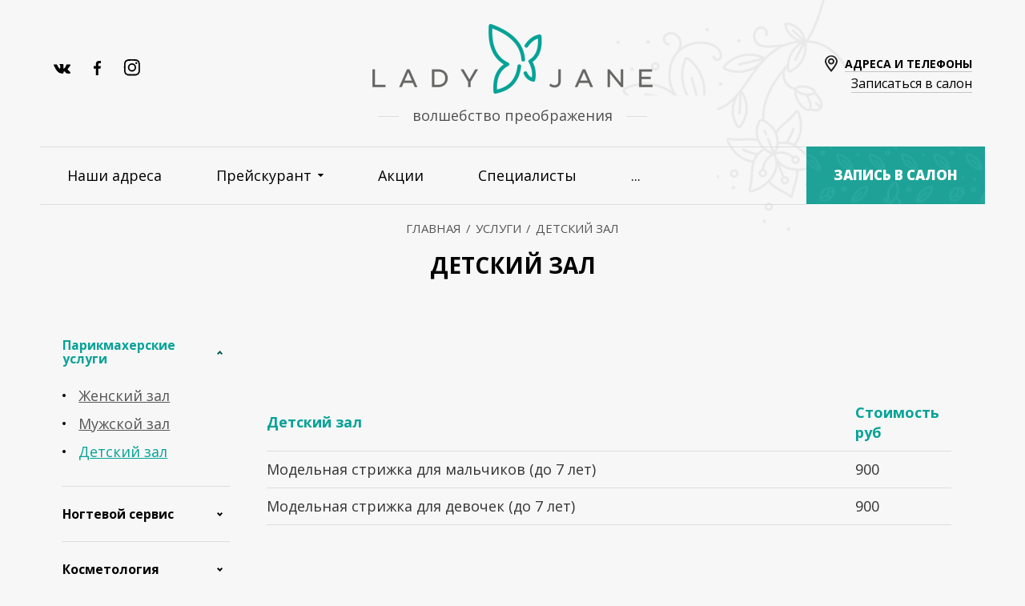

--- FILE ---
content_type: text/html; charset=utf-8
request_url: https://www.ladyjane-salon.ru/service/detskij-zal
body_size: 13339
content:
<!DOCTYPE html><html lang="ru"><head><meta charset="UTF-8"><meta http-equiv="X-UA-Compatible" content="IE=edge"><meta name="viewport" content="width=device-width, initial-scale=1"><meta name="robots" content="all"><title>Детский зал</title><meta name="description" content="Детский зал"><meta name="keywords" content="Страница услуги"><meta name="SKYPE_TOOLBAR" content="SKYPE_TOOLBAR_PARSER_COMPATIBLE"/><meta content="telephone=no" name="format-detection"/><meta name="apple-mobile-web-app-capable" content="yes"><meta name="apple-mobile-web-app-status-bar-style" content="black"><script src="/g/libs/jquery/1.10.2/jquery.min.js"></script>	<link rel="stylesheet" href="/g/css/styles_articles_tpl.css">
<meta name="yandex-verification" content="890962146a2a1c40" />
<meta name="google-site-verification" content="4mkg6JkJc_3W_RwYCOwPsL4hWmzo-V-_tPO3RDPCpss" />
<meta name='wmail-verification' content='bd1431586f09f22e' />

            <!-- 46b9544ffa2e5e73c3c971fe2ede35a5 -->
            <script src='/shared/s3/js/lang/ru.js'></script>
            <script src='/shared/s3/js/common.min.js'></script>
        <link rel='stylesheet' type='text/css' href='/shared/s3/css/calendar.css' /><link rel='stylesheet' type='text/css' href='/shared/highslide-4.1.13/highslide.min.css'/>
<script type='text/javascript' src='/shared/highslide-4.1.13/highslide-full.packed.js'></script>
<script type='text/javascript'>
hs.graphicsDir = '/shared/highslide-4.1.13/graphics/';
hs.outlineType = null;
hs.showCredits = false;
hs.lang={cssDirection:'ltr',loadingText:'Загрузка...',loadingTitle:'Кликните чтобы отменить',focusTitle:'Нажмите чтобы перенести вперёд',fullExpandTitle:'Увеличить',fullExpandText:'Полноэкранный',previousText:'Предыдущий',previousTitle:'Назад (стрелка влево)',nextText:'Далее',nextTitle:'Далее (стрелка вправо)',moveTitle:'Передвинуть',moveText:'Передвинуть',closeText:'Закрыть',closeTitle:'Закрыть (Esc)',resizeTitle:'Восстановить размер',playText:'Слайд-шоу',playTitle:'Слайд-шоу (пробел)',pauseText:'Пауза',pauseTitle:'Приостановить слайд-шоу (пробел)',number:'Изображение %1/%2',restoreTitle:'Нажмите чтобы посмотреть картинку, используйте мышь для перетаскивания. Используйте клавиши вперёд и назад'};</script>
<link rel="icon" href="/favicon.png" type="image/png">

<!--s3_goal-->
<script src="/g/s3/goal/1.0.0/s3.goal.js"></script>
<script>new s3.Goal({map:{"686905":{"goal_id":"686905","object_id":"915105","event":"submit","system":"metrika","label":"formwomanhair","code":"anketa"}}, goals: [], ecommerce:[]});</script>
<!--/s3_goal-->
<link href="https://fonts.googleapis.com/css?family=Old+Standard+TT:400,400i,700|Open+Sans+Condensed:300,300i,700&amp;subset=cyrillic,cyrillic-ext,latin-ext" rel="stylesheet"><link rel="stylesheet" href="/g/fonts/fontawesome/fontawesome.min.css"><link rel="stylesheet" href="/t/v2746/images/css/bootstrap.min.css"><link rel="stylesheet" href="/t/v2746/images/css/jquery-ui.min.css"><link rel="stylesheet" href="/t/v2746/images/theme12/theme.scss.css"><link rel="stylesheet" href="/t/v2746/images/css/site_styles.scss.css"><!--[if lt IE 9]><script src="/g/libs/html5shiv/html5.js"></script><![endif]--><link rel="stylesheet" href="/t/v2746/images/css/bdr_addons.scss.css">
	<script type="text/javascript">!function(){var t=document.createElement("script");t.type="text/javascript",t.async=!0,t.src='https://vk.com/js/api/openapi.js?169',t.onload=function(){VK.Retargeting.Init("VK-RTRG-90360-ew9tH"),VK.Retargeting.Hit()},document.head.appendChild(t)}();</script><noscript><img src="https://vk.com/rtrg?p=VK-RTRG-90360-ew9tH" style="position:fixed; left:-999px;" alt=""/></noscript>
		
<script type="text/javascript" src="https://plakokl.com/plakokl-widget.js" onload="new Plakokl({chat: '3f8e477c-f40a-4a4d-a28e-147f820c783d', bgColor: '#1972A4', textColor: '#FFFFFF', borderColor: '#000000', btnText: 'Чат с администратором', borderRadius: 5});"></script>
</head><body class="borderbox" style="background: url('/thumb/2/ERJ5kA-j0JivKqKFVZUBaw/r/d/bg1.png') 50% 0/contain no-repeat #f7f7f7;"><header><div class="container"><div class="row header_row"><div class="col-sm-4"><div class="social"><a target="_blank" rel="noopener" href="https://vk.com/lady_jane_salon"><svg xmlns="http://www.w3.org/2000/svg" xmlns:xlink="http://www.w3.org/1999/xlink" width="25" height="16" viewBox="0 0 25 16"><defs><path id="ftdia" d="M1292.6 108.15c-.15-.03-.3-.09-.44.04-.04.03-.08.03-.12 0-.16-.13-.24.02-.32.1-.06.07-.09.17-.2.16 0 .06-.02.11-.06.15-.11.54-.12 1.08-.2 1.63 0 .09-.06.14-.15.14a.13.13 0 0 1-.12.1c.01.16-.1.21-.24.21-.95 0-1.92.08-2.87-.11-.26-.05-.55-.08-.77-.28h-.04c-.34.02-.6-.2-.88-.32-.16-.06-.32-.14-.48-.22-.08-.04-.15-.1-.16-.2-.1 0-.17-.03-.2-.13v.02l-.06-.06.01.02-.06-.05c-.12 0-.2-.05-.23-.18h-.01l-.04.02c-.12-.01-.2.22-.31.1-.07-.09.15-.15.17-.26h-.01l-.07-.05c-.15 0-.24-.07-.26-.23a17.33 17.33 0 0 0-.09-.07l-.05-.05h.01c-.22-.01-.33-.13-.36-.33a1.96 1.96 0 0 0-.05-.05l-.01-.01-.05-.05h.02c-.2 0-.25-.13-.27-.28a7 7 0 0 1-.05-.05l-.05-.07h.01l-.06-.05h.01c-.08-.01-.1-.06-.11-.13l-.05-.05-.01-.01.01.01-.07-.1-.04-.05c-.28.06-.46-.17-.43-.56-.17-.03-.21-.15-.22-.29l-.22.06c-.05-.11.07-.2.05-.3-.06-.01-.08-.05-.08-.11-.1-.02-.18.05-.32.1.2-.41-.17-.6-.3-.88-.04-.1-.12-.18-.1-.3-.29-.02-.34-.32-.53-.47-.06-.04.07-.18.1-.28h-.03c-.3-.08-.3-.08-.2-.39a54.44 54.44 0 0 1-1.67-3.25c-.09-.18-.18-.36-.24-.54-.12-.37 0-.55.37-.64.13-.02.25-.03.38-.03l2.69-.02c.52 0 .79.17.99.64.56 1.34 1.26 2.6 2.14 3.78.16.23.35.45.58.62.4.3.71.2.87-.26.15-.42.17-.86.19-1.3.02-.66 0-1.33-.08-2-.07-.6-.38-1-1.02-1.13-.23-.04-.25-.11-.09-.3.23-.27.54-.4.88-.45 1.13-.17 2.27-.19 3.4-.01.7.1.93.38.94 1.07 0 .94-.04 1.87-.05 2.8v.84c.01.17.05.33.12.48.17.44.45.51.82.23.33-.25.58-.58.82-.9a12.6 12.6 0 0 0 1.1-1.8v.02c.05-.31.14-.6.4-.8 0-.32.2-.57.31-.85.08-.19.12-.4.29-.54.12-.1.24-.17.4-.16h1.1c.84.03 1.7-.05 2.54-.05.22 0 .42.04.62.11.12.05.2.12.24.23.13.31-.08 1.02-.36 1.23 0 .04-.02.08-.06.1 0 .16 0 .3-.2.34 0 .08-.02.13-.1.16-.67 1-1.44 1.94-2.18 2.89-.18.23-.36.47-.48.75a.73.73 0 0 0 .08.81c.1.13.21.26.33.38.73.7 1.5 1.36 2.16 2.12.5.3.75.76.83 1.31.05.35-.12.62-.46.74-.33.1-.68.11-1.02.04h-.4c-.04.06-.1.08-.18.08h-1.88c-.04 0-.08-.03-.12-.04l-.26-.04a.4.4 0 0 1-.44-.13c-.2.04-.37 0-.42-.23-.07 0-.13-.03-.15-.1-.2-.03-.35-.14-.4-.35l-.06-.05h.01l-.05-.05c-.16-.02-.24-.15-.34-.24-.3-.28-.64-.54-.77-.96-.23-.04-.36-.2-.46-.4zm-9.28-.59v-.01l.01.01zm.25.3v-.01h.01zm.37.4h-.01v-.02l.01.01zm.46.43h-.01.01zm14.32 2.18c-.54-.04-1.06.12-1.6.11-.06 0-.16.03-.16-.07 0-.07.09-.07.15-.07.5 0 1-.08 1.5-.05.06 0 .1 0 .14.04l-.03.04zm-13.72-1.7z"/></defs><g><g transform="translate(-1277 -97)"><use xlink:href="#ftdia"/></g></g></svg></a><a target="_blank" rel="noopener" href="https://www.facebook.com/"><svg xmlns="http://www.w3.org/2000/svg" xmlns:xlink="http://www.w3.org/1999/xlink" width="11" height="20" viewBox="0 0 11 20"><defs><path id="42zda" d="M1333.67 113.99v-8.21h-2.66v-3.19h2.66v-2.36c0-2.74 1.6-4.22 3.95-4.22 1.13 0 2.1.08 2.37.12v2.86h-1.62c-1.28 0-1.52.63-1.52 1.56v2.04h3.04l-.4 3.19h-2.64v8.21z"/></defs><g><g transform="translate(-1330 -95)"><use xlink:href="#42zda"/></g></g></svg></a><a target="_blank" rel="noopener" href="https://www.instagram.com/salon_lady_jane/"><svg xmlns="http://www.w3.org/2000/svg" xmlns:xlink="http://www.w3.org/1999/xlink" width="23" height="24" viewBox="0 0 23 24"><defs><path id="j75ba" d="M1379.85 95c1.36.02 2.73.03 4.09.08 1.26.04 2.47.3 3.53 1.05a5.38 5.38 0 0 1 2.18 3.66c.18 1.11.17 2.24.18 3.37 0 1.77 0 3.54-.02 5.3a10.19 10.19 0 0 1-.4 3.2 5.05 5.05 0 0 1-4.02 3.56c-.9.17-1.81.21-2.72.23-1.99.03-3.98.02-5.96 0a9.41 9.41 0 0 1-3.13-.42 5.21 5.21 0 0 1-3.48-4.11c-.2-.92-.2-1.86-.21-2.79-.02-2.04-.02-4.07 0-6.11.02-1.08.05-2.17.4-3.2a5.16 5.16 0 0 1 4.03-3.57c.9-.2 1.82-.2 2.73-.22.94-.02 1.87 0 2.8 0V95zm8.2 10.24h-.02c0-.86.02-1.72 0-2.57-.04-.87-.07-1.75-.18-2.61a3.4 3.4 0 0 0-2.73-2.98c-.91-.2-1.84-.2-2.76-.2a163.6 163.6 0 0 0-5 0c-.86 0-1.73.04-2.57.18a3.3 3.3 0 0 0-2.82 2.49c-.26.86-.26 1.75-.27 2.64-.03 1.4-.04 2.79-.02 4.18.02 1.26.02 2.53.14 3.78.16 1.67 1.09 2.85 2.75 3.25.92.22 1.86.2 2.79.21 1.66.03 3.32.03 4.98 0 .86-.01 1.74-.04 2.59-.18a3.28 3.28 0 0 0 2.81-2.55c.13-.48.2-.98.22-1.47.05-1.4.07-2.78.1-4.17zm-3.08 0a5.16 5.16 0 0 1-5.15 5.25 5.2 5.2 0 0 1-5.1-5.3 5.21 5.21 0 0 1 5.19-5.2 5.2 5.2 0 0 1 5.06 5.25zm-5.1-3.4a3.38 3.38 0 0 0-3.34 3.38 3.38 3.38 0 0 0 3.32 3.43 3.38 3.38 0 0 0 3.33-3.4c0-1.86-1.5-3.4-3.31-3.42zm5.31-3.28c.68 0 1.2.53 1.2 1.23 0 .68-.54 1.23-1.2 1.23-.65 0-1.2-.56-1.21-1.23 0-.68.54-1.23 1.21-1.23z"/></defs><g><g transform="translate(-1368 -93)"><use xlink:href="#j75ba"/></g></g></svg></a></div></div><div class="col-sm-4"><div class="logo"><a href="//www.ladyjane-salon.ru"><img src="/thumb/2/LwAqw3xQp94DlwHP1jZxoQ/350r/d/logo_simple_main.png" alt="/"><div class="descript line-bl">волшебство преображения</div></a></div></div><div class="col-sm-4"><div class="communicate"><svg xmlns="http://www.w3.org/2000/svg" xmlns:xlink="http://www.w3.org/1999/xlink" width="16px" height="21px"><path fill-rule="evenodd"  fill="rgb(34, 34, 34)" d="M15.999,7.678 C15.999,11.728 9.496,19.296 8.755,20.144 L7.995,21.011 L7.235,20.144 C6.494,19.296 0.001,11.728 0.001,7.678 C0.222,3.330 3.980,-0.018 8.395,0.199 C12.501,0.402 15.784,3.635 15.989,7.678 L15.999,7.678 ZM13.998,7.678 C13.998,4.413 11.311,1.766 7.995,1.766 C4.679,1.766 1.992,4.413 1.992,7.678 C1.992,10.172 5.814,15.315 7.995,17.966 C10.176,15.315 13.998,10.181 13.998,7.678 ZM11.977,7.649 C11.977,9.826 10.185,11.590 7.975,11.590 C5.765,11.590 3.973,9.826 3.973,7.649 C3.973,5.472 5.765,3.707 7.975,3.707 C10.185,3.707 11.977,5.472 11.977,7.649 ZM9.976,7.649 C9.976,6.560 9.080,5.678 7.975,5.678 C6.870,5.678 5.974,6.560 5.974,7.649 C5.974,8.737 6.870,9.620 7.975,9.620 C9.080,9.620 9.976,8.737 9.976,7.649 Z"/></svg><span class="addr line-bottom">Адреса и телефоны</span><br><span class="a-modal line-bottom"><a href="https://profsalon.org/o/MBozHX" target="_blank">Записаться в салон</a></span></div></div></div></div></header><nav class="navbar navbar-default" role="navigation"><div class="container"><div class="navbar-header"><button type="button" class="navbar-toggle" data-toggle="collapse" data-target="#bs-navbar-collapse-1"><span class="sr-only">Toggle navigation</span><span class="icon-bar"></span><span class="icon-bar"></span><span class="icon-bar"></span></button></div><div class="collapse navbar-collapse" id="bs-navbar-collapse-1"><ul class="nav-menu"><li ><a href="/catalog" >Наши адреса</a></li><li ><a href="/services" >Прейскурант</a><div class="sub-menu"><div class="container"><ul class="sub-menu-list"><li><a href="/service/parikmakherskiye-uslugi-3" >Парикмахерские услуги</a><div class="sub-categ"><div class="container"><div class="vert-bl"><div class="categ-item"><div class="title"><a href="/service/zhenskij-zal" >Женский зал</a></div></div></div><div class="vert-bl"><div class="categ-item"><div class="title"><a href="/service/muzhskoj-zal" >Мужской зал</a></div></div></div><div class="vert-bl"><div class="categ-item"><div class="title"><a href="/service/detskij-zal" >Детский зал</a></div></div></div></div></div></li><li><a href="/service/nogtevoy-servis" >Ногтевой сервис</a><div class="sub-categ"><div class="container"><div class="vert-bl"><div class="categ-item"><div class="title"><a href="/service/manikyur" >Уход за руками</a></div></div></div><div class="vert-bl"><div class="categ-item"><div class="title"><a href="/service/pedikyur" >Уход за ногами</a></div></div></div><div class="vert-bl"><div class="categ-item"><div class="title"><a href="/service/uslugi-dlya-muzhchin-1" >Услуги для мужчин</a></div></div></div></div></div></li><li><a href="/service/kosmetologiya" >Косметология</a><div class="sub-categ"><div class="container"><div class="vert-bl"><div class="categ-item"><div class="title"><a href="/service/brow-bar" >Brow-бар</a></div></div><div class="categ-item"><div class="title"><a href="/service/ochishchenie-uhod-pilingi" >Уход за кожей лица</a></div></div></div><div class="vert-bl"><div class="categ-item"><div class="title"><a href="/service/apparatnye-metodiki" >Аппаратные методики</a></div></div><div class="categ-item"><div class="title"><a href="/service/depilyaciya" >Депиляция</a></div></div></div><div class="vert-bl"><div class="categ-item"><div class="title"><a href="/service/makiyazh-i-permanent" >Перманентный макияж</a></div></div></div><div class="vert-bl"><div class="categ-item"><div class="title"><a href="/service/pirsing" >Пирсинг</a></div></div></div><div class="vert-bl"><div class="categ-item"><div class="title"><a href="/service/uslugi-dlya-muzhchin" >Услуги для мужчин</a></div></div></div></div></div></li><li><a href="/service/massazh" >Массаж тела</a></li></ul></div></div></li><li ><a href="/actions" >Акции</a></li><li ><a href="/masters" >Специалисты</a></li><li ><a href="/politika-konfidencialnosti" >Политика конфиденциальности</a></li><li ><a href="/registraciya" >Регистрация</a></li><li ><a href="/o-nas-1" >О нас</a></li></ul><div class="new_button"><a href="https://profsalon.org/o/MBozHX" class="link_btn" target="_blank">Запись в салон</a></div></div></div></nav><article class="bread-crumb"><div class="container"><div class="breadcrumb"><a href="/"><span>Главная</span></a><span class="sl">/</span><a href="//www.ladyjane-salon.ru/services"><span>Услуги</span></a><span class="sl">/</span><span>Детский зал</span></div></div></article><div class="services"><div class="container"><h1><span>Детский зал</span></h1></div><div class="container"><div class="row"><div class="col-sm-3"><div class="sidebar"><div class="srv-bl"><div class="panel-group wrap" id="accordion" role="tablist" aria-multiselectable="true"><div class="panel"><div class="panel-heading active" role="tab" id="heading0"><h4 class="panel-title"><a href="/service/parikmakherskiye-uslugi-3" class="categ active">Парикмахерские услуги</a><a role="button" data-toggle="collapse" data-parent="#accordion" href="#collapse0" aria-expanded="true" aria-controls="collapse0" class="arr"></a></h4></div><div id="collapse0" class="panel-collapse collapse in" role="tabpanel" aria-labelledby="heading0" aria-expanded="true"><div class="panel-body"><ul><li class=""><a href="/service/zhenskij-zal">Женский зал</a></li><li class=""><a href="/service/muzhskoj-zal">Мужской зал</a></li><li class=" opened"><a href="/service/detskij-zal">Детский зал</a></li></ul></div></div></div><div class="panel"><div class="panel-heading" role="tab" id="heading4"><h4 class="panel-title"><a href="/service/nogtevoy-servis" class="categ">Ногтевой сервис</a><a role="button" data-toggle="collapse" data-parent="#accordion" href="#collapse4" aria-expanded="false" aria-controls="collapse4" class="arr"></a></h4></div><div id="collapse4" class="panel-collapse collapse" role="tabpanel" aria-labelledby="heading4"><div class="panel-body"><ul><li class=""><a href="/service/manikyur">Уход за руками</a></li><li class=""><a href="/service/pedikyur">Уход за ногами</a></li><li class=""><a href="/service/uslugi-dlya-muzhchin-1">Услуги для мужчин</a></li></ul></div></div></div><div class="panel"><div class="panel-heading" role="tab" id="heading8"><h4 class="panel-title"><a href="/service/kosmetologiya" class="categ">Косметология</a><a role="button" data-toggle="collapse" data-parent="#accordion" href="#collapse8" aria-expanded="false" aria-controls="collapse8" class="arr"></a></h4></div><div id="collapse8" class="panel-collapse collapse" role="tabpanel" aria-labelledby="heading8"><div class="panel-body"><ul><li class=""><a href="/service/brow-bar">Brow-бар</a></li><li class=""><a href="/service/ochishchenie-uhod-pilingi">Уход за кожей лица</a></li><li class=""><a href="/service/apparatnye-metodiki">Аппаратные методики</a></li><li class=""><a href="/service/depilyaciya">Депиляция</a></li><li class=""><a href="/service/makiyazh-i-permanent">Перманентный макияж</a></li><li class=""><a href="/service/pirsing">Пирсинг</a></li><li class=""><a href="/service/uslugi-dlya-muzhchin">Услуги для мужчин</a></li></ul></div></div></div><div class="panel"><div class="panel-heading" role="tab" id="heading16"><h4 class="panel-title"><a href="/service/massazh" class="categ">Массаж тела</a><a role="button" data-toggle="collapse" data-parent="#accordion" href="#collapse16" aria-expanded="false" aria-controls="collapse16" class="arr"></a></h4></div></li></div></div><div class="why"><div class="why-list"></div></div><div class="question"><h4>Страница услуги</h4></div></div></div></div></div><div class="col-sm-9"><div class="main"><div class="serv-text top_mrg"><p><br />
&nbsp;</p>
</div><div class="price"><div class="table-price"><table><tr><th>Детский зал</th><th class="value">Стоимость руб</th></tr><tr><td>Модельная стрижка для мальчиков (до 7 лет)</td><td>900</td></tr><tr><td>Модельная стрижка для девочек (до 7 лет)</td><td>900</td></tr></table></div></div><script src="/t/v2746/images/js/map.js"></script><script src="https://api-maps.yandex.ru/2.1/?lang=ru"></script><div class="serv-addr no_work"><h3>Услуга оказывается в салонах:</h3><div class="list-addr"><div class="row"><div class="col-md-3 col-sm-6 col-xs-6"><div class="item-addr"><a href="//www.ladyjane-salon.ru/salon/salon6-1">Искровский пр., дом 23, к.1</a><br><a href="tel:+7 (812) 414-96-90">+7 (812) 414-96-90</a></div></div><div class="col-md-3 col-sm-6 col-xs-6"><div class="item-addr"><a href="//www.ladyjane-salon.ru/salon/salon4-1">ул. Подвойского, дом 16, к.1</a><br><a href="tel:+7 (812) 414-96-90">+7 (812) 414-96-90</a></div></div></div><div class="read"><i class="fa fa-chevron-right" aria-hidden="true"></i> Посмотреть на карте Санкт-петербурга</div><script type="text/javascript">mjsMap({data: [{name: "",coords: "59.901022,30.470109",address: "Искровский пр., дом 23, к.1",phones: "<a href=\"tel:+7 (812) 414-96-90\">+7 (812) 414-96-90</a>",schedule: "",more: "<a href=\"/salon/salon6-1\">Подробнее &rarr;</a>"}, {name: "",coords: "59.91181,30.469562",address: "ул. Подвойского, дом 16, к.1",phones: "<a href=\"tel:+7 (812) 414-96-90\">+7 (812) 414-96-90</a>",schedule: "",more: "<a href=\"/salon/salon4-1\">Подробнее &rarr;</a>"}],zoom: "17",center: "59.906416,30.4698355",type: "yandex",id: 'myMap'})</script><div id="myMap" class="map mapBlock"></div></div></div></div></div></div></div></div><footer><div class="container"><div class="list-foot clearfix"><div class="bl-foot"><h5><a href="//www.ladyjane-salon.ru/catalog">Салоны</a></h5><ul><li><a href="//www.ladyjane-salon.ru/salon/salon6-1">Искровский пр., дом 23, к.1</a></li><li><a href="//www.ladyjane-salon.ru/salon/salon4-1">ул. Подвойского, дом 16, к.1</a></li></ul></div><div class="bl-foot"><h5><a href="//www.ladyjane-salon.ru/services">Услуги</a></h5><ul><li><a href="//www.ladyjane-salon.ru/service/parikmakherskiye-uslugi-3">Парикмахерские услуги</a></li><li><a href="//www.ladyjane-salon.ru/service/nogtevoy-servis">Ногтевой сервис</a></li><li><a href="//www.ladyjane-salon.ru/service/kosmetologiya">Косметология</a></li><li><a href="//www.ladyjane-salon.ru/service/massazh">Массаж тела</a></li></ul></div><div class="bl-foot"><h5><a href="//www.ladyjane-salon.ru/masters">Мастера</a></h5><ul><li><a href="//www.ladyjane-salon.ru/masters/search?s[profile]=Парикмахер">Парикмахер</a></li><li><a href="//www.ladyjane-salon.ru/masters/search?s[profile]=Мастер ногтевого сервиса">Мастер ногтевого сервиса</a></li><li><a href="//www.ladyjane-salon.ru/masters/search?s[profile]=Косметолог">Косметолог</a></li><li><a href="//www.ladyjane-salon.ru/masters/search?s[profile]=Массажист">Массажист</a></li></ul></div><div class="bl-foot"><h5><a href="/o-nashih-salonah" >О наших салонах</a></h5><ul class="level-2"><li><a href="/sitemap" >Карта сайта</a></ul></li></div><div class="bl-foot"><h5><a href="/actions" >Акции</a></h5></li></div></div><div class="feedback"><div class="row"><div class="col-md-7"><div class="info-company"><span><p>&copy; 2005. Сайт сети салонов красоты &quot;Леди Джейн&quot;.&nbsp;Все права защищены.</p></span><div>Мы принимаем соответствующие меры безопасности по сбору, хранению и обработке любых собранных данных для защиты их от несанкционированного доступа, изменения, раскрытия или уничтожения Вашей личной информации.</div></div></div><div class="col-md-5 clearfix"><div class="feed-bl mail-bl"><svg xmlns="http://www.w3.org/2000/svg" xmlns:xlink="http://www.w3.org/1999/xlink" width="24px" height="18px"><path fill-rule="evenodd"  fill="#fff" d="M22.287,0.302 L22.269,0.284 L22.263,0.290 C21.879,0.109 21.453,0.001 21.000,0.001 L3.000,0.001 C2.590,0.001 2.200,0.084 1.844,0.233 L1.813,0.203 L1.720,0.299 C0.707,0.781 0.000,1.806 0.000,3.000 L0.000,14.999 C0.000,16.653 1.346,17.998 3.000,17.998 L21.000,17.998 C22.654,17.998 24.000,16.653 24.000,14.999 L24.000,3.000 C24.000,1.809 23.296,0.786 22.287,0.302 ZM20.509,2.000 L12.844,9.470 C12.432,9.874 11.731,9.873 11.317,9.469 L3.656,2.000 L20.509,2.000 ZM21.000,15.998 L3.000,15.998 C2.448,15.998 2.000,15.550 2.000,14.999 L2.000,3.179 L9.920,10.900 C10.517,11.482 11.299,11.773 12.081,11.773 C12.863,11.773 13.645,11.482 14.241,10.901 L22.000,3.341 L22.000,14.999 C22.000,15.550 21.552,15.998 21.000,15.998 Z"/></svg><a href="mailto:info@ladyjane-salon.ru">info@ladyjane-salon.ru</a><br></div><div class="feed-bl phone-bl"><svg xmlns="http://www.w3.org/2000/svg" xmlns:xlink="http://www.w3.org/1999/xlink" width="24px" height="25px"><path fill-rule="evenodd" fill="#fff" d="M22.000,11.999 C22.000,6.762 17.739,2.501 12.500,2.501 L12.500,0.501 C18.841,0.501 24.000,5.659 24.000,11.999 L22.000,11.999 ZM12.500,7.500 L12.500,5.500 C16.084,5.500 19.000,8.416 19.000,11.999 L17.000,11.999 C17.000,9.518 14.982,7.500 12.500,7.500 ZM14.005,17.430 C14.019,16.867 14.193,16.410 14.531,16.074 C15.123,15.485 15.951,15.492 16.743,15.497 L20.999,15.499 L21.256,15.497 C22.046,15.496 22.875,15.485 23.468,16.074 C23.821,16.423 23.999,16.903 23.999,17.499 L23.999,21.498 C23.999,23.152 22.654,24.498 20.999,24.498 L19.999,24.498 L16.999,24.498 C7.626,24.498 -0.000,16.872 -0.000,7.500 L-0.000,4.501 L-0.000,3.501 C-0.000,1.847 1.345,0.501 3.000,0.501 L7.000,0.501 C7.595,0.501 8.076,0.680 8.425,1.032 C9.013,1.626 9.007,2.448 9.001,3.244 L9.000,7.500 L9.001,7.757 C9.007,8.552 9.013,9.375 8.425,9.969 C8.089,10.307 7.630,10.481 7.068,10.494 C7.519,14.110 10.389,16.979 14.005,17.430 ZM5.000,9.500 L5.000,8.500 L6.001,8.500 L6.982,8.500 C7.005,8.311 7.002,7.998 7.001,7.772 L7.000,3.501 L7.001,3.228 C7.002,3.004 7.005,2.689 6.982,2.501 L3.000,2.501 C2.448,2.501 2.000,2.950 2.000,3.501 L2.000,4.501 L2.000,7.500 C2.000,15.770 8.728,22.498 16.999,22.498 L19.999,22.498 L20.999,22.498 C21.551,22.498 21.999,22.049 21.999,21.498 L21.999,17.516 C21.811,17.494 21.497,17.496 21.272,17.498 L16.999,17.499 L16.727,17.498 C16.501,17.496 16.189,17.493 15.999,17.516 L15.999,18.499 L15.999,19.499 L14.999,19.499 C9.486,19.499 5.000,15.014 5.000,9.500 Z"/></svg><a href="tel:+7 (812) 414-96-90">+7 (812) 414-96-90</a><br><span class=""><a href="https://profsalon.org/o/MBozHX" target="_blank" class="modl-btn">Записаться в салон</a></span></div></div></div></div><div class="counters-bl"><div class="row"><div class="col-md-4"><span style='font-size:14px;' class='copyright'><!--noindex--><span style="text-decoration:underline; cursor: pointer;" onclick="javascript:window.open('https://megagr'+'oup.ru/?utm_referrer='+location.hostname)" class="copyright">Мегагрупп.ру</span><!--/noindex--></span></div><div class="col-md-3"><div class="mail-count"><!--LiveInternet counter--><a href="//www.liveinternet.ru/click"
target="_blank"><img id="licnt5FCE" width="31" height="31" style="border:0" 
title="LiveInternet"
src="[data-uri]"
alt=""/></a><script>(function(d,s){d.getElementById("licnt5FCE").src=
"//counter.yadro.ru/hit?t44.13;r"+escape(d.referrer)+
((typeof(s)=="undefined")?"":";s"+s.width+"*"+s.height+"*"+
(s.colorDepth?s.colorDepth:s.pixelDepth))+";u"+escape(d.URL)+
";h"+escape(d.title.substring(0,150))+";"+Math.random()})
(document,screen)</script><!--/LiveInternet-->

<!-- Yandex.Metrika counter -->
<script type="text/javascript" >
   (function(m,e,t,r,i,k,a){m[i]=m[i]||function(){(m[i].a=m[i].a||[]).push(arguments)};
   m[i].l=1*new Date();k=e.createElement(t),a=e.getElementsByTagName(t)[0],k.async=1,k.src=r,a.parentNode.insertBefore(k,a)})
   (window, document, "script", "https://mc.yandex.ru/metrika/tag.js", "ym");

   ym(51998459, "init", {
        clickmap:true,
        trackLinks:true,
        accurateTrackBounce:true
   });
</script>
<noscript><div><img src="https://mc.yandex.ru/watch/51998459" style="position:absolute; left:-9999px;" alt="" /></div></noscript>
<!-- /Yandex.Metrika counter -->
<!--__INFO2026-01-31 00:47:51INFO__-->
</div></div><div class="col-md-5"><div class="payment"><span class="title">Мы принимаем к оплате</span><span><a href="https://www.sberbank.ru/" target="_blanck"><img src="/thumb/2/vI4B9JszcDppEAD7GBzulg/48r32/d/ic-payments-1.png" alt="Сбербанк" title="Сбербанк"></a><a href="https://www.mastercard.ru" target="_blanck"><img src="/thumb/2/ZL18ew27KMNHmjCBwkxgQQ/48r32/d/ic-payments-2.png" alt="MasterCard" title="MasterCard"></a><a href="https://www.visa.com.ru/" target="_blanck"><img src="/thumb/2/SF81SBpVUROmugk-5Lv0XQ/48r32/d/ic-payments-3.png" alt="Visa" title="Visa"></a><a href="https://money.yandex.ru/" target="_blanck"><img src="/thumb/2/b6jApSUL_c8BO-lEEjLqwg/48r32/d/ic-payments-4.png" alt="Яндекс деньги" title="Яндекс деньги"></a><a href="https://www.paypal.com/" target="_blanck"><img src="/thumb/2/3MWwdYc1xgxwN91Pb0vSwA/48r32/d/ic-payments-5.png" alt="PayPal" title="PayPal"></a></span></div></div></div></div></div></footer><script src="/g/s3/misc/form/1.2.0/s3.form.js"></script>
<div class="modal modalPopup fade modalForm call-me" tabindex="-1" role="dialog" aria-labelledby="myLargeModalLabel" aria-hidden="true" id="call-me">
    <div class="modal-dialog modal-sm ">

        <div class="modal-content">
            <div class="modal-header">
                <button type="button" class="close" data-dismiss="modal">x</button>
                <h3>Перезвоните мне</h3>
                <h4>Заполните, пожалуйста данную форму и наши специалисты свяжуться с Вами в течении часа</h4>            </div>
			<div class="modal-body">
				<div class="call-item tpl-anketa" data-api-url="/-/x-api/v1/public/?method=form/postform&param[form_id]=323317" data-api-type="form">
									<form method="post" action="/service/{serv}">
					<input type="hidden" name="params[placeholdered_fields]" value="" />
					<input type="hidden" name="form_id" value="323317">
					<input type="hidden" name="tpl" value="db:form.minimal_popup.tpl">
																													        <div class="tpl-field type-text field-required">
					          <div class="field-title">ФИО: <span class="field-required-mark">*</span></div>					          					          <div class="field-value">
					          						            	<input class="validate" type="text" size="30" maxlength="100" value="" id="fio" name="d[1]" required />
					            					            					          </div>
					        </div>
					        					    																							        <div class="tpl-field type-phone field-required">
					          <div class="field-title">Телефон: <span class="field-required-mark">*</span></div>					          					          <div class="field-value">
					          						            	<input class="validate" type="text" size="30" maxlength="100" value="" id="phone" name="d[2]" required />
					            					            					          </div>
					        </div>
					        					    																							        <div class="tpl-field type-textarea">
					          <div class="field-title">Дополнительный комментарий:</div>					          					          <div class="field-value">
					          						            	<textarea  cols="50" rows="7" id="comment" name="d[3]"></textarea>
					            					            					          </div>
					        </div>
					        					    																										<div class="tpl-field note"><p>Поля отмеченные &ldquo;<span>*</span>&rdquo; - обязательны к заполнению.</p></div>
												    																							        <div class="tpl-field type-checkbox">
					          					          					          <div class="field-value">
					          						            					          </div>
					        </div>
					        					    								
								
					<div class="tpl-field tpl-field-button">
						<button type="submit" class="tpl-form-button btn btn-border">Отправить заявку</button>
					</div>
					
																																																																													<div class="tpl-field type-checkbox agree">
					          						          					          		<div class="field-value">
				          			<ul>
										<li>
											<label class="checked">
												<input type="checkbox" checked="checked" value="Да" name="d[5]" />
												я согласен с условиями обработки персональных данных&nbsp;<a href="/registraciya/agreement">подробнее</a>
											</label>
										</li>
									</ul>
								</div>
							</div>
																		
					<re-captcha data-captcha="recaptcha"
     data-name="captcha"
     data-sitekey="6LddAuIZAAAAAAuuCT_s37EF11beyoreUVbJlVZM"
     data-lang="ru"
     data-rsize="invisible"
     data-type="image"
     data-theme="light"></re-captcha></form>
																		
			</div>
			</div>
		</div>
    </div>
</div>

<div class="modal modalPopup fade modalForm write-me" tabindex="-1" role="dialog" aria-labelledby="myLargeModalLabel" aria-hidden="true" id="write-me">
    <div class="modal-dialog modal-sm ">

        <div class="modal-content">
            <div class="modal-header">
                <button type="button" class="close" data-dismiss="modal">x</button>
                <h3>Написать нам</h3>
                <h4>Заполните, пожалуйста данную форму и наши специалисты свяжуться с Вами в течении часа</h4>            </div>
			<div class="modal-body">
				<div class="call-item tpl-anketa" data-api-url="/-/x-api/v1/public/?method=form/postform&param[form_id]=323117" data-api-type="form">
									<form method="post" action="/service/{serv}">
					<input type="hidden" name="params[placeholdered_fields]" value="" />
					<input type="hidden" name="form_id" value="323117">
					<input type="hidden" name="tpl" value="db:form.minimal_popup.tpl">
																													        <div class="tpl-field type-text field-required">
					          <div class="field-title">ФИО: <span class="field-required-mark">*</span></div>					          					          <div class="field-value">
					          						            	<input class="validate" type="text" size="30" maxlength="100" value="" id="fio2" name="d[0]" required />
					            					            					          </div>
					        </div>
					        					    																							        <div class="tpl-field type-phone field-required">
					          <div class="field-title">Телефон: <span class="field-required-mark">*</span></div>					          					          <div class="field-value">
					          						            	<input class="validate" type="text" size="30" maxlength="100" value="" id="phone2" name="d[1]" required />
					            					            					          </div>
					        </div>
					        					    																							        <div class="tpl-field type-email field-required">
					          <div class="field-title">E-mail: <span class="field-required-mark">*</span></div>					          					          <div class="field-value">
					          						            	<input class="validate" type="text" size="30" maxlength="100" value="" id="email2" name="d[3]" required />
					            					            					          </div>
					        </div>
					        					    																							        <div class="tpl-field type-textarea field-required">
					          <div class="field-title">Текст сообщения: <span class="field-required-mark">*</span></div>					          					          <div class="field-value">
					          						            	<textarea  cols="50" rows="7" id="comment2" name="d[4]"></textarea>
					            					            					          </div>
					        </div>
					        					    																										<div class="tpl-field note"><p>Поля отмеченные &ldquo;<span>*</span>&rdquo; - обязательны к заполнению.</p></div>
												    																							        <div class="tpl-field type-checkbox field-required">
					          					          					          <div class="field-value">
					          						            					          </div>
					        </div>
					        					    								
								
					<div class="tpl-field tpl-field-button">
						<button type="submit" class="tpl-form-button btn btn-border">Отправить сообщение</button>
					</div>
					
																																																																																										<div class="tpl-field type-checkbox field-required agree">
					          						          					          		<div class="field-value">
				          			<ul>
										<li>
											<label class="checked">
												<input type="checkbox" checked="checked" value="Да" name="d[6]" />
												я согласен с условиями обработки персональных данных&nbsp;<a href="/registraciya/agreement">подробнее</a>
											</label>
										</li>
									</ul>
								</div>
							</div>
																		
					<re-captcha data-captcha="recaptcha"
     data-name="captcha"
     data-sitekey="6LddAuIZAAAAAAuuCT_s37EF11beyoreUVbJlVZM"
     data-lang="ru"
     data-rsize="invisible"
     data-type="image"
     data-theme="light"></re-captcha></form>
																		
			</div>
			</div>
		</div>
    </div>
</div>

<div class="modal modalPopup fade modalForm discount-me in" tabindex="-1" role="dialog" aria-labelledby="myLargeModalLabel" aria-hidden="true" id="discount-me">
    <div class="modal-dialog modal-sm ">

        <div class="modal-content">
            <div class="modal-header">
                <button type="button" class="close" data-dismiss="modal">x</button>
                <h3>10% СКИДКА</h3>
                            </div>
			<div class="modal-body">
				<div class="call-item tpl-anketa" data-api-url="/-/x-api/v1/public/?method=form/postform&param[form_id]=322717" data-api-type="form">
									<form method="post" action="/service/{serv}">
					<input type="hidden" name="params[placeholdered_fields]" value="" />
					<input type="hidden" name="form_id" value="322717">
					<input type="hidden" name="tpl" value="db:form.minimal_popup.tpl">
																						    	<input class="validate" type="hidden" size="30" maxlength="100" value="10% СКИДКА" id="form_title" name="d[0]"/>
					    																    	<input class="validate" type="hidden" size="30" maxlength="100" value="http://www.ladyjane-salon.ru/service/{serv}/detskij-zal" id="page_url" name="d[1]"/>
				        																							        <div class="tpl-field type-text">
					          <div class="field-title">ФИО:</div>					          					          <div class="field-value">
					          						            	<input class="validate" type="text" size="30" maxlength="100" value="" id="field_391017" name="d[2]" />
					            					            					          </div>
					        </div>
					        					    																							        <div class="tpl-field type-phone field-required">
					          <div class="field-title">Телефон: <span class="field-required-mark">*</span></div>					          					          <div class="field-value">
					          						            	<input class="validate" type="text" size="30" maxlength="100" value="" id="phone" name="d[3]" required />
					            					            					          </div>
					        </div>
					        					    																							        <div class="tpl-field type-text">
					          <div class="field-title">Наименование услуги:</div>					          					          <div class="field-value">
					          						            	<input class="validate" type="text" size="30" maxlength="100" value="" id="field_391617" name="d[4]" />
					            					            					          </div>
					        </div>
					        					    																							        <div class="tpl-field type-textarea">
					          <div class="field-title">Дополнительный комментарий:</div>					          					          <div class="field-value">
					          						            	<textarea  cols="50" rows="7" id="field_391817" name="d[5]"></textarea>
					            					            					          </div>
					        </div>
					        					    																										<div class="tpl-field note"><p>Поля отмеченные &ldquo;*&rdquo; - обязательны к заполнению.</p></div>
												    																							        <div class="tpl-field type-checkbox field-required">
					          					          					          <div class="field-value">
					          						            					          </div>
					        </div>
					        					    								
								
					<div class="tpl-field tpl-field-button">
						<button type="submit" class="tpl-form-button btn btn-border">Отправить</button>
					</div>
					
																																																																																																																				<div class="tpl-field type-checkbox field-required agree">
					          						          					          		<div class="field-value">
				          			<ul>
										<li>
											<label class="checked">
												<input type="checkbox" checked="checked" value="Да" name="d[7]" />
												я согласен с условиями обработки персональных данных&nbsp;<a href="/registraciya/agreement">подробнее</a>
											</label>
										</li>
									</ul>
								</div>
							</div>
																		
					<re-captcha data-captcha="recaptcha"
     data-name="captcha"
     data-sitekey="6LddAuIZAAAAAAuuCT_s37EF11beyoreUVbJlVZM"
     data-lang="ru"
     data-rsize="invisible"
     data-type="image"
     data-theme="light"></re-captcha></form>
																		
			</div>
			</div>
		</div>
    </div>
</div>
<div class="addr-phone"><div class="container"><div class="row clearfix"><button type="button" class="close" data-dismiss="modal"><svg xmlns="http://www.w3.org/2000/svg" xmlns:xlink="http://www.w3.org/1999/xlink" width="10px" height="11px"><path fill-rule="evenodd"  fill="#000" d="M8.535,0.551 L5.000,4.086 L1.465,0.551 L0.051,1.965 L3.586,5.500 L0.051,9.036 L1.465,10.450 L5.000,6.914 L8.535,10.450 L9.949,9.036 L6.414,5.500 L9.949,1.965 L8.535,0.551 Z"/></svg><span>Адреса и телефоны</span></button><div class="read"><a href="//www.ladyjane-salon.ru/catalog?scroll_to_map=1"><i class="fa fa-chevron-right" aria-hidden="true"></i> Посмотреть на карте Санкт-петербурга</a></div></div><div class="list-addr"><div class="row"><div class="col-sm-3 col-xs-6"><div class="item-addr"><a href="//www.ladyjane-salon.ru/salon/salon6-1">Искровский пр., дом 23, к.1</a><br><a href="tel:+7 (812) 414-96-90">+7 (812) 414-96-90</a></div></div><div class="col-sm-3 col-xs-6"><div class="item-addr"><a href="//www.ladyjane-salon.ru/salon/salon4-1">ул. Подвойского, дом 16, к.1</a><br><a href="tel:+7 (812) 414-96-90">+7 (812) 414-96-90</a></div></div></div></div></div></div><script>var siteDtData = {salonCatalog: 	 '/catalog',salonPage: 		 '/salon/',specCatalog: 	 '/masters',specPage: 		 '/specialist/',servicesCatalog: '/services',servicePage: 	 '/service/',actionsCatalog:  '/actions',actionPage: 	 '/action/',filterMode:      false};</script><script src="/t/v2746/images/js/plugins.min.js"></script><script src="/t/v2746/images/js/bootstrap.min.js"></script><script src="/g/libs/flexmenu/1.4.2/flexmenu.min.modern.js" charset="utf-8"></script><script src="/t/v2746/images/js/resize_controller.js"></script><script src="/t/v2746/images/js/jquery.fancybox.js"></script><script src="/t/v2746/images/js/main.js"></script><script src="https://cdnjs.cloudflare.com/ajax/libs/jquery.matchHeight/0.7.2/jquery.matchHeight.js" integrity="sha256-arRUsB21UtqDosI3oA5sDe3UYqSGk6Jtg1S04NlIfuQ=" crossorigin="anonymous"></script><script src="/t/v2746/images/js/site_addons.js"></script>
<!-- assets.bottom -->
<!-- </noscript></script></style> -->
<script src="/my/s3/js/site.min.js?1769681696" ></script>
<script src="/my/s3/js/site/defender.min.js?1769681696" ></script>
<script >/*<![CDATA[*/
var megacounter_key="ccf0304cadb167ef2c09b995ee3711b8";
(function(d){
    var s = d.createElement("script");
    s.src = "//counter.megagroup.ru/loader.js?"+new Date().getTime();
    s.async = true;
    d.getElementsByTagName("head")[0].appendChild(s);
})(document);
/*]]>*/</script>
<script >/*<![CDATA[*/
$ite.start({"sid":2749844,"vid":2773315,"aid":3302785,"stid":4,"cp":21,"active":true,"domain":"ladyjane-salon.ru","lang":"ru","trusted":false,"debug":false,"captcha":3,"onetap":[{"provider":"vkontakte","provider_id":"51946351","code_verifier":"DGYYUMlNDkkVjlFTYNxmEZEdNg1DhW4ZjzZmT1MNTNG"}]});
/*]]>*/</script>
<!-- /assets.bottom -->
</body></html>

--- FILE ---
content_type: text/css
request_url: https://www.ladyjane-salon.ru/t/v2746/images/theme12/theme.scss.css
body_size: 27396
content:
@charset "utf-8";
@font-face {
  font-family: 'slick';
  font-weight: normal;
  font-style: normal;
  src: url('../fonts/slick.eot');
  src: url('../fonts/slick.eot?#iefix') format('embedded-opentype'), url('../fonts/slick.woff') format('woff'), url('../fonts/slick.ttf') format('truetype'), url('../fonts/slick.svg#slick') format('svg'); }

.lpc-carousels-1-slider__nav-button, .lpc-simple-dot-item {
  background: #05a297 !important; }

* {
  outline: none !important;
  -webkit-tap-highlight-color: transparent;
  -webkit-box-sizing: content-box;
  -moz-box-sizing: content-box;
  box-sizing: content-box; }
  *:focus {
    outline: 0; }

header, footer, .navbar, .bread-crumb, .block_in_action, .borderbox, .page-styles > .container:first-child {
  -webkit-box-sizing: border-box;
  -moz-box-sizing: border-box;
  box-sizing: border-box; }
  header *, footer *, .navbar *, .bread-crumb *, .block_in_action *, .borderbox *, .page-styles > .container:first-child * {
    -webkit-box-sizing: border-box;
    -moz-box-sizing: border-box;
    box-sizing: border-box; }

.table-wrapper {
  overflow: auto;
  -webkit-overflow-scrolling: touch; }

body {
  background: #f7f7f7;
  font-family: 'Open Sans Condensed', sans-serif;
  color: #000;
  font-size: 18px; }
  body .copyright {
    font-size: 16px !important; }

.icoShared, .btn.review, .btn.review:hover, .btn.review:active, .btn.review:focus, .about-spec .info-spec .btn .review, .about-spec .info-spec .btn .review:hover, .about-spec .info-spec .btn .review:active {
  background: url("data:image/svg+xml,%3Csvg%20version%3D%221.1%22%20baseProfile%3D%22full%22%20xmlns%3D%22http%3A%2F%2Fwww.w3.org%2F2000%2Fsvg%22%20xmlns%3Axlink%3D%22http%3A%2F%2Fwww.w3.org%2F1999%2Fxlink%22%20xmlns%3Aev%3D%22http%3A%2F%2Fwww.w3.org%2F2001%2Fxml-events%22%20xml%3Aspace%3D%22preserve%22%20x%3D%220px%22%20y%3D%220px%22%20width%3D%2224px%22%20height%3D%2225px%22%20%20viewBox%3D%220%200%2024%2025%22%20preserveAspectRatio%3D%22none%22%20shape-rendering%3D%22geometricPrecision%22%3E%22%3Cpath%20fill-rule%3D%22evenodd%22%20fill%3D%22%2305a297%22%20d%3D%22M22.000%2C11.500%20L22.000%2C3.501%20C22.000%2C2.950%2021.552%2C2.501%2021.000%2C2.501%20L3.000%2C2.501%20C2.448%2C2.501%202.000%2C2.950%202.000%2C3.501%20L2.000%2C12.500%20C2.000%2C13.051%202.448%2C13.500%203.000%2C13.500%20L6.000%2C13.500%20L6.000%2C16.272%20L9.120%2C13.500%20L12.002%2C13.500%20L12.002%2C15.499%20L9.880%2C15.499%20L4.000%2C20.726%20L4.000%2C15.499%20L3.000%2C15.499%20C1.346%2C15.499%200.000%2C14.154%200.000%2C12.500%20L0.000%2C3.501%20C0.000%2C1.847%201.346%2C0.502%203.000%2C0.502%20L21.000%2C0.502%20C22.654%2C0.502%2024.000%2C1.847%2024.000%2C3.501%20L24.000%2C11.500%20L22.000%2C11.500%20ZM23.414%2C14.499%20L13.414%2C24.498%20L9.000%2C24.498%20L9.000%2C20.085%20L19.000%2C10.086%20L23.414%2C14.499%20ZM11.000%2C22.498%20L12.586%2C22.498%20L11.000%2C20.913%20L11.000%2C22.498%20ZM14.000%2C21.085%20L20.586%2C14.499%20L19.000%2C12.914%20L12.414%2C19.499%20L14.000%2C21.085%20Z%22%2F%3E%3C%2Fsvg%3E") no-repeat; }
  .icoShared:hover, .btn.review:hover, .btn.review:active:hover, .btn.review:focus:hover, .about-spec .info-spec .btn .review:hover, .about-spec .info-spec .btn .review:active:hover {
    background-image: url("data:image/svg+xml,%3Csvg%20version%3D%221.1%22%20baseProfile%3D%22full%22%20xmlns%3D%22http%3A%2F%2Fwww.w3.org%2F2000%2Fsvg%22%20xmlns%3Axlink%3D%22http%3A%2F%2Fwww.w3.org%2F1999%2Fxlink%22%20xmlns%3Aev%3D%22http%3A%2F%2Fwww.w3.org%2F2001%2Fxml-events%22%20xml%3Aspace%3D%22preserve%22%20x%3D%220px%22%20y%3D%220px%22%20width%3D%2224px%22%20height%3D%2225px%22%20%20viewBox%3D%220%200%2024%2025%22%20preserveAspectRatio%3D%22none%22%20shape-rendering%3D%22geometricPrecision%22%3E%22%3Cpath%20fill-rule%3D%22evenodd%22%20fill%3D%22%23222222%22%20d%3D%22M22.000%2C11.500%20L22.000%2C3.501%20C22.000%2C2.950%2021.552%2C2.501%2021.000%2C2.501%20L3.000%2C2.501%20C2.448%2C2.501%202.000%2C2.950%202.000%2C3.501%20L2.000%2C12.500%20C2.000%2C13.051%202.448%2C13.500%203.000%2C13.500%20L6.000%2C13.500%20L6.000%2C16.272%20L9.120%2C13.500%20L12.002%2C13.500%20L12.002%2C15.499%20L9.880%2C15.499%20L4.000%2C20.726%20L4.000%2C15.499%20L3.000%2C15.499%20C1.346%2C15.499%200.000%2C14.154%200.000%2C12.500%20L0.000%2C3.501%20C0.000%2C1.847%201.346%2C0.502%203.000%2C0.502%20L21.000%2C0.502%20C22.654%2C0.502%2024.000%2C1.847%2024.000%2C3.501%20L24.000%2C11.500%20L22.000%2C11.500%20ZM23.414%2C14.499%20L13.414%2C24.498%20L9.000%2C24.498%20L9.000%2C20.085%20L19.000%2C10.086%20L23.414%2C14.499%20ZM11.000%2C22.498%20L12.586%2C22.498%20L11.000%2C20.913%20L11.000%2C22.498%20ZM14.000%2C21.085%20L20.586%2C14.499%20L19.000%2C12.914%20L12.414%2C19.499%20L14.000%2C21.085%20Z%22%2F%3E%3C%2Fsvg%3E"); }
  .icoShared:active, .btn.review:active, .btn.review:hover:active, .btn.review:focus:active, .about-spec .info-spec .btn .review:active, .about-spec .info-spec .btn .review:hover:active {
    background-image: url("data:image/svg+xml,%3Csvg%20version%3D%221.1%22%20baseProfile%3D%22full%22%20xmlns%3D%22http%3A%2F%2Fwww.w3.org%2F2000%2Fsvg%22%20xmlns%3Axlink%3D%22http%3A%2F%2Fwww.w3.org%2F1999%2Fxlink%22%20xmlns%3Aev%3D%22http%3A%2F%2Fwww.w3.org%2F2001%2Fxml-events%22%20xml%3Aspace%3D%22preserve%22%20x%3D%220px%22%20y%3D%220px%22%20width%3D%2224px%22%20height%3D%2225px%22%20%20viewBox%3D%220%200%2024%2025%22%20preserveAspectRatio%3D%22none%22%20shape-rendering%3D%22geometricPrecision%22%3E%22%3Cpath%20fill-rule%3D%22evenodd%22%20fill%3D%22%2305a297%22%20d%3D%22M22.000%2C11.500%20L22.000%2C3.501%20C22.000%2C2.950%2021.552%2C2.501%2021.000%2C2.501%20L3.000%2C2.501%20C2.448%2C2.501%202.000%2C2.950%202.000%2C3.501%20L2.000%2C12.500%20C2.000%2C13.051%202.448%2C13.500%203.000%2C13.500%20L6.000%2C13.500%20L6.000%2C16.272%20L9.120%2C13.500%20L12.002%2C13.500%20L12.002%2C15.499%20L9.880%2C15.499%20L4.000%2C20.726%20L4.000%2C15.499%20L3.000%2C15.499%20C1.346%2C15.499%200.000%2C14.154%200.000%2C12.500%20L0.000%2C3.501%20C0.000%2C1.847%201.346%2C0.502%203.000%2C0.502%20L21.000%2C0.502%20C22.654%2C0.502%2024.000%2C1.847%2024.000%2C3.501%20L24.000%2C11.500%20L22.000%2C11.500%20ZM23.414%2C14.499%20L13.414%2C24.498%20L9.000%2C24.498%20L9.000%2C20.085%20L19.000%2C10.086%20L23.414%2C14.499%20ZM11.000%2C22.498%20L12.586%2C22.498%20L11.000%2C20.913%20L11.000%2C22.498%20ZM14.000%2C21.085%20L20.586%2C14.499%20L19.000%2C12.914%20L12.414%2C19.499%20L14.000%2C21.085%20Z%22%2F%3E%3C%2Fsvg%3E"); }

.slick-slider {
  position: relative;
  display: block;
  box-sizing: border-box;
  -webkit-user-select: none;
  -moz-user-select: none;
  -ms-user-select: none;
  user-select: none;
  -webkit-touch-callout: none;
  -khtml-user-select: none;
  -ms-touch-action: pan-y;
  touch-action: pan-y;
  -webkit-tap-highlight-color: transparent; }
  .slick-slider .slick-list, .slick-slider .slick-track {
    -webkit-transform: translate3d(0, 0, 0);
    -moz-transform: translate3d(0, 0, 0);
    transform: translate3d(0, 0, 0); }

.slick-list {
  position: relative;
  display: block;
  overflow: hidden;
  margin: 0;
  padding: 0; }
  .slick-list:focus {
    outline: none; }
  .slick-list.dragging {
    cursor: hand; }

.slick-track {
  position: relative;
  top: 0;
  left: 0;
  display: block;
  margin-left: auto;
  margin-right: auto; }
  .slick-track:before {
    display: table;
    content: ''; }
  .slick-track:after {
    display: table;
    content: '';
    clear: both; }

.slick-loading .slick-track, .slick-loading .slick-slide {
  visibility: hidden; }
  .slick-loading .slick-list {
    background: #fff url('../css/ajax-loader.gif') center center no-repeat; }

.slick-slide {
  display: none;
  float: left;
  height: 100%;
  min-height: 1px; }
  .slick-slide img {
    display: block; }

[dir='rtl'] .slick-slide {
  float: right; }
  [dir='rtl'] .slick-prev {
    right: -25px;
    left: auto; }
    [dir='rtl'] .slick-prev:before {
      content: '→'; }
  [dir='rtl'] .slick-next {
    right: auto;
    left: -25px; }
    [dir='rtl'] .slick-next:before {
      content: '←'; }

.slick-slide.slick-loading img {
  display: none; }

.slick-slide.dragging img {
  pointer-events: none; }

.slick-initialized .slick-slide {
  display: block; }

.slick-vertical .slick-slide {
  display: block;
  height: auto;
  border: 1px solid transparent; }

.slick-arrow.slick-hidden {
  display: none; }

.slick-prev {
  font-size: 0;
  line-height: 0;
  position: absolute;
  top: 50%;
  display: block;
  width: 20px;
  height: 20px;
  padding: 0;
  cursor: pointer;
  color: transparent;
  border: none;
  outline: none;
  background: transparent;
  left: -25px;
  -webkit-transform: translate(0, -50%);
  -moz-transform: translate(0, -50%);
  -ms-transform: translate(0, -50%);
  -o-transform: translate(0, -50%);
  transform: translate(0, -50%); }
  .slick-prev:hover {
    color: transparent;
    outline: none;
    background: transparent; }
    .slick-prev:hover:before {
      opacity: 1; }
  .slick-prev:focus {
    color: transparent;
    outline: none;
    background: transparent; }
    .slick-prev:focus:before {
      opacity: 1; }
  .slick-prev:before {
    font-family: 'slick';
    font-size: 20px;
    line-height: 1;
    opacity: 0.75;
    color: white;
    -webkit-font-smoothing: antialiased;
    -moz-osx-font-smoothing: grayscale;
    content: '←'; }

.slick-next {
  font-size: 0;
  line-height: 0;
  position: absolute;
  top: 50%;
  display: block;
  width: 20px;
  height: 20px;
  padding: 0;
  cursor: pointer;
  color: transparent;
  border: none;
  outline: none;
  background: transparent;
  right: -25px;
  -webkit-transform: translate(0, -50%);
  -moz-transform: translate(0, -50%);
  -ms-transform: translate(0, -50%);
  -o-transform: translate(0, -50%);
  transform: translate(0, -50%); }
  .slick-next:hover {
    color: transparent;
    outline: none;
    background: transparent; }
    .slick-next:hover:before {
      opacity: 1; }
  .slick-next:focus {
    color: transparent;
    outline: none;
    background: transparent; }
    .slick-next:focus:before {
      opacity: 1; }
  .slick-next:before {
    font-family: 'slick';
    font-size: 20px;
    line-height: 1;
    opacity: 0.75;
    color: white;
    -webkit-font-smoothing: antialiased;
    -moz-osx-font-smoothing: grayscale;
    content: '→'; }

.slick-prev.slick-disabled:before, .slick-next.slick-disabled:before {
  opacity: 0.25; }

.slick-dotted.slick-slider {
  margin-bottom: 30px; }

.slick-dots {
  position: absolute;
  bottom: -25px;
  display: block;
  width: 100%;
  padding: 0;
  margin: 0;
  list-style: none;
  text-align: center; }
  .slick-dots li {
    position: relative;
    display: inline-block;
    width: 20px;
    height: 20px;
    margin: 0 5px;
    padding: 0;
    cursor: pointer; }
    .slick-dots li button {
      font-size: 0;
      line-height: 0;
      display: block;
      width: 20px;
      height: 20px;
      padding: 5px;
      cursor: pointer;
      color: transparent;
      border: 0;
      outline: none;
      background: transparent; }
      .slick-dots li button:hover, .slick-dots li button:focus {
        outline: none; }
        .slick-dots li button:hover:before, .slick-dots li button:focus:before {
          opacity: 1; }
      .slick-dots li button:before {
        font-family: 'slick';
        font-size: 6px;
        line-height: 20px;
        position: absolute;
        top: 0;
        left: 0;
        width: 20px;
        height: 20px;
        content: '•';
        text-align: center;
        opacity: 0.25;
        color: black;
        -webkit-font-smoothing: antialiased;
        -moz-osx-font-smoothing: grayscale; }
  .slick-dots li.slick-active button:before {
    opacity: 0.75;
    color: black; }
/*! fancyBox v2.1.5 fancyapps.com | fancyapps.com/fancybox/#license */
.fancybox-wrap, .fancybox-skin, .fancybox-outer, .fancybox-inner, .fancybox-image, .fancybox-wrap iframe, .fancybox-wrap object, .fancybox-nav, .fancybox-nav span, .fancybox-tmp {
  padding: 0;
  margin: 0;
  border: 0;
  outline: none;
  vertical-align: top; }

.fancybox-wrap {
  position: absolute;
  top: 0;
  left: 0;
  z-index: 8020;
  -webkit-transform: translate3d(0, 0, 0);
  -moz-transform: translate3d(0, 0, 0);
  transform: translate3d(0, 0, 0); }

.fancybox-skin {
  position: relative;
  background: #f9f9f9;
  color: #444;
  text-shadow: none;
  -webkit-border-radius: 0;
  -moz-border-radius: 0;
  -ms-border-radius: 0;
  -o-border-radius: 0;
  border-radius: 0; }

.fancybox-opened {
  z-index: 8030; }
  .fancybox-opened .fancybox-skin {
    -moz-box-shadow: 0 10px 25px rgba(0, 0, 0, 0.5);
    -webkit-box-shadow: 0 10px 25px rgba(0, 0, 0, 0.5);
    box-shadow: 0 10px 25px rgba(0, 0, 0, 0.5); }

.fancybox-outer, .fancybox-inner {
  position: relative; }

.fancybox-inner {
  overflow: hidden; }

.fancybox-type-iframe .fancybox-inner {
  -webkit-overflow-scrolling: touch; }

.fancybox-error {
  color: #444;
  font: 14px/20px "Helvetica Neue", Helvetica, Arial, sans-serif;
  margin: 0;
  padding: 15px;
  white-space: nowrap; }

.fancybox-image, .fancybox-iframe {
  display: block;
  width: 100%;
  height: 100%; }

.fancybox-image {
  max-width: 100%;
  max-height: 100%; }

#fancybox-loading, .fancybox-close, .fancybox-prev span, .fancybox-next span {
  background-image: url(../css/fancybox_sprite.png); }

#fancybox-loading {
  position: fixed;
  top: 50%;
  left: 50%;
  margin-top: -22px;
  margin-left: -22px;
  background-position: 0 -108px;
  opacity: 0.8;
  cursor: pointer;
  z-index: 8060; }
  #fancybox-loading div {
    width: 44px;
    height: 44px;
    background: url(../css/fancybox_loading.gif) center center no-repeat; }

.fancybox-close {
  position: absolute;
  top: -18px;
  right: -18px;
  width: 36px;
  height: 36px;
  cursor: pointer;
  z-index: 8040; }

.fancybox-nav {
  position: absolute;
  top: 0;
  width: 40%;
  height: 100%;
  cursor: pointer;
  text-decoration: none;
  background: transparent url(../css/blank.gif);
  z-index: 8040; }
  .fancybox-nav span {
    position: absolute;
    top: 50%;
    width: 36px;
    height: 34px;
    margin-top: -18px;
    cursor: pointer;
    z-index: 8040;
    visibility: hidden; }
  .fancybox-nav:hover span {
    visibility: visible; }

.fancybox-prev {
  left: 0; }
  .fancybox-prev span {
    left: 10px;
    background-position: 0 -36px; }

.fancybox-next {
  right: 0; }
  .fancybox-next span {
    right: 10px;
    background-position: 0 -72px; }

.fancybox-tmp {
  position: absolute;
  top: -99999px;
  left: -99999px;
  max-width: 99999px;
  max-height: 99999px;
  overflow: visible !important; }

.fancybox-lock body, .fancybox-lock-test {
  overflow-y: hidden !important; }

.fancybox-overlay {
  position: absolute;
  top: 0;
  left: 0;
  overflow: hidden;
  display: none;
  z-index: 8010;
  background: url(../css/fancybox_overlay.png); }
  .fancybox-overlay-fixed {
    position: fixed;
    bottom: 0;
    right: 0; }

.fancybox-lock {
  overflow: visible !important;
  width: auto; }
  .fancybox-lock .fancybox-overlay {
    overflow: auto;
    overflow-y: scroll; }

.fancybox-title {
  visibility: hidden;
  font: normal 13px/20px "Helvetica Neue", Helvetica, Arial, sans-serif;
  position: relative;
  text-shadow: none;
  z-index: 8050; }

.fancybox-opened .fancybox-title {
  visibility: visible; }

.fancybox-title-float-wrap {
  position: absolute;
  bottom: 0;
  right: 50%;
  margin-bottom: -35px;
  z-index: 8050;
  text-align: center; }
  .fancybox-title-float-wrap .child {
    display: inline-block;
    margin-right: -100%;
    padding: 2px 20px;
    background: rgba(0, 0, 0, 0.8);
    -webkit-border-radius: 15px;
    -moz-border-radius: 15px;
    -ms-border-radius: 15px;
    -o-border-radius: 15px;
    border-radius: 15px;
    color: #fff;
    font-weight: bold;
    line-height: 24px;
    white-space: nowrap; }

.fancybox-title-outside-wrap {
  position: relative;
  margin-top: 10px;
  color: #fff; }

.fancybox-title-inside-wrap {
  padding-top: 10px; }

.fancybox-title-over-wrap {
  position: absolute;
  bottom: 0;
  left: 0;
  color: #fff;
  padding: 10px;
  background: rgba(0, 0, 0, 0.8); }

.container {
  max-width: 1210px;
  width: 100%; }

.btn {
  height: 40px;
  background-color: #05a297;
  color: #fff;
  -webkit-border-radius: 0;
  -moz-border-radius: 0;
  -ms-border-radius: 0;
  -o-border-radius: 0;
  border-radius: 0;
  color: #fff;
  font-size: 18px;
  font-weight: 400;
  padding: 5px 30px;
  display: inline-block;
  cursor: pointer; }
  .btn:hover {
    background-color: #000;
    color: #fff; }
  .btn:disabled {
    background-color: #06c5b7;
    opacity: 0.5; }

a.btn {
  height: 40px;
  background-color: #05a297;
  color: #fff;
  -webkit-border-radius: 0;
  -moz-border-radius: 0;
  -ms-border-radius: 0;
  -o-border-radius: 0;
  border-radius: 0;
  color: #fff;
  font-size: 18px;
  font-weight: 400;
  padding: 5px 30px;
  display: inline-block; }
  a.btn:hover {
    background-color: #000;
    color: #fff; }
  a.btn:focus {
    background-color: #000;
    color: #fff; }

.btn.focus {
  background-color: #000;
  color: #fff; }

.btn-empty {
  background-color: transparent;
  border: 1px solid #07ecdc;
  -webkit-transition: all 0.1s ease-in;
  -moz-transition: all 0.1s ease-in;
  -o-transition: all 0.1s ease-in;
  -ms-transition: all 0.1s ease-in;
  transition: all 0.1s ease-in; }
  .btn-empty:hover {
    background-color: black;
    border: 1px solid transparent;
    color: #fff; }
  .btn-empty:disabled {
    background-color: transparent;
    border: 1px solid #07ecdc;
    opacity: 0.5; }

a.btn-empty {
  background-color: transparent;
  border: 1px solid #07ecdc;
  -webkit-transition: all 0.1s ease-in;
  -moz-transition: all 0.1s ease-in;
  -o-transition: all 0.1s ease-in;
  -ms-transition: all 0.1s ease-in;
  transition: all 0.1s ease-in; }
  a.btn-empty:disabled {
    background-color: transparent;
    border: 1px solid #07ecdc;
    opacity: 0.5; }

.btn-empty-2, a.btn-empty-2 {
  background-color: transparent;
  border: 1px solid #05a297;
  -webkit-transition: all 0.1s ease-in;
  -moz-transition: all 0.1s ease-in;
  -o-transition: all 0.1s ease-in;
  -ms-transition: all 0.1s ease-in;
  transition: all 0.1s ease-in;
  color: #05a297;
  font-weight: 700; }
  .btn-empty-2:hover, a.btn-empty-2:hover {
    border: 1px solid #000;
    color: #000; }

.btn-border {
  width: 100%;
  max-width: 300px;
  text-align: center;
  position: relative;
  height: 50px; }
  .btn-border:after {
    content: "";
    display: block;
    position: absolute;
    border: 1px solid #06c5b7;
    margin: 5px;
    top: 0;
    left: 0;
    right: 0;
    bottom: 0; }
  .btn-border:hover {
    background-color: #000;
    color: #fff; }
  .btn-border:active {
    background-color: #000;
    color: #fff; }

.btn.review {
  padding-left: 60px;
  background-position: 30px;
  -webkit-transition: all 0.2s ease-in;
  -moz-transition: all 0.2s ease-in;
  -o-transition: all 0.2s ease-in;
  -ms-transition: all 0.2s ease-in;
  transition: all 0.2s ease-in;
  height: 50px;
  line-height: 40px; }
  .btn.review:hover, .btn.review:active, .btn.review:focus {
    padding-left: 60px;
    background-position: 30px; }
  .btn.review:focus {
    color: #05a297; }
  .btn.review span {
    margin-right: 20px; }

.all-addr {
  display: block;
  width: 300px;
  overflow: hidden;
  text-align: center;
  color: #05a297;
  font-size: 16px;
  font-weight: 700;
  text-transform: uppercase;
  margin: 22px auto 0;
  cursor: pointer; }
  .all-addr i {
    font-size: 9px;
    position: relative;
    top: -3px; }

a {
  color: #000;
  text-decoration: none; }
  a:hover, a:active, a:focus {
    color: #000;
    text-decoration: none; }

.line-bottom {
  border-bottom: 1px solid #c5c5c5;
  text-decoration: none; }
  .line-bottom:hover, .line-bottom:active, .line-bottom:focus {
    border-bottom: none;
    text-decoration: none; }

.line-bl:before, .line-bl:after {
  content: '';
  display: inline-block;
  vertical-align: middle;
  width: 100%;
  height: 1px;
  background: #ddd;
  border: solid #f7f7f7;
  border-width: 0 7px;
  overflow: hidden;
  -webkit-box-sizing: border-box;
  -moz-box-sizing: border-box;
  box-sizing: border-box; }
  .line-bl:before {
    margin-left: -100%; }
  .line-bl:after {
    margin-right: -100%; }

h1 {
  font: 700 28px 'Old Standard TT', serif;
  text-transform: uppercase;
  text-align: center;
  overflow: hidden;
  margin: 10px 0 48px;
  line-height: 1.25;
  position: relative; }
  h1:before, h1:after {
    content: '';
    display: inline-block;
    vertical-align: middle;
    width: 100%;
    height: 1px;
    background: #ddd;
    border: solid #f7f7f7;
    border-width: 0 12px;
    overflow: hidden;
    position: absolute;
    top: 12px;
    z-index: -1; }
  h1:before {
    margin-left: -100%; }
  h1:after {
    margin-right: -100%; }
  h1 span {
    background-color: #f7f7f7; }

h2 {
  font: 700 28px 'Old Standard TT', serif;
  text-transform: uppercase;
  text-align: center;
  overflow: hidden;
  margin: 30px 0 37px;
  height: 90px;
  line-height: 100px; }
  h2 .head-title {
    position: relative;
    top: 3px;
    display: inline-block;
    z-index: 1; }
    h2 .head-title .numb-title {
      font-size: 100px;
      font-weight: 700;
      text-transform: uppercase;
      color: #e7e7e7;
      position: absolute;
      right: -91px;
      z-index: -1;
      top: 8px; }
  h2 .line-bl:after {
    border-width: 0 87px; }

h3 {
  font: 700 26px 'Old Standard TT', serif;
  margin-bottom: 35px; }

.clearfix:after {
  content: "";
  display: table;
  clear: both; }

.modal {
  text-align: center; }
  .modal:before {
    display: inline-block;
    vertical-align: middle;
    content: " ";
    height: 100%; }
  .modal .modal-header {
    text-align: center;
    border: none;
    padding-bottom: 0; }
    .modal .modal-header h3 {
      font: 700 21px 'Open Sans Condensed', sans-serif;
      margin: 0;
      text-align: left; }
      @media (max-width: 360px) {
  .modal .modal-header h3 {
    padding-right: 20px; } }
    .modal .modal-header h4 {
      font-size: 16px;
      font-weight: 400;
      color: #333;
      text-align: left;
      line-height: 1.3;
      margin-top: 5px; }
  .modal .modal-body {
    padding-top: 0;
    padding-bottom: 0; }
    .modal .modal-body label {
      font-size: 16px;
      font-weight: 400; }
    .modal .modal-body .select {
      width: 100%; }
    .modal .modal-body textarea {
      min-height: 120px;
      margin-bottom: 5px; }
    .modal .modal-body input {
      margin-bottom: 13px; }
  .modal .modal-content {
    -webkit-border-radius: 0;
    -moz-border-radius: 0;
    -ms-border-radius: 0;
    -o-border-radius: 0;
    border-radius: 0;
    padding: 15px 20px 25px;
    -moz-box-shadow: 0 15px 20px rgba(0, 0, 0, 0.35);
    -webkit-box-shadow: 0 15px 20px rgba(0, 0, 0, 0.35);
    box-shadow: 0 15px 20px rgba(0, 0, 0, 0.35); }
    @media (max-width: 360px) {
  .modal .modal-content {
    padding: 0 0 10px; } }
  .modal .note {
    color: #999;
    font-size: 16px;
    font-weight: 400;
    line-height: 1.2;
    margin-bottom: 10px; }
    .modal .note span {
      color: #000;
      font-size: 18px; }
  .modal .close {
    position: relative;
    left: 30px;
    opacity: 0.8;
    width: 30px;
    height: 50px;
    background-color: #035852;
    left: 65px;
    opacity: 1;
    top: -15px;
    color: #fff;
    font-weight: 400;
    font-family: 'Helvetica', 'Arial', Sans-Serif;
    font-size: 16px; }
    @media (max-width: 360px) {
  .modal .close {
    left: 15px;
    top: -13px; } }
  .modal .bask-item {
    background-color: #f4f4f4;
    padding: 30px;
    min-height: 270px; }
  .modal .call input {
    max-width: 310px;
    margin: 5px auto 20px; }
    .modal .call textarea {
      max-width: 310px;
      margin: 5px auto 20px;
      min-height: 80px;
      color: #121212; }
  .modal .btn-border {
    margin: 5px 0 15px; }
  .modal .agree label {
    color: #999;
    font-size: 16px;
    font-weight: 400; }
    .modal .agree label a {
      color: #05a297;
      text-decoration: underline;
      line-height: 1.2; }
      .modal .agree label a:hover {
        text-decoration: none; }
    .modal .agree label[for="agree3"] {
      position: relative;
      padding-left: 1.6em;
      cursor: pointer; }
      .modal .agree label[for="agree3"]:before {
        content: '';
        position: absolute;
        left: 0;
        top: 3px;
        width: 18px;
        height: 18px;
        border: 1px solid #c4c4c4;
        background: #f7f7f7;
        -webkit-border-radius: 0;
        -moz-border-radius: 0;
        -ms-border-radius: 0;
        -o-border-radius: 0;
        border-radius: 0; }
      .modal .agree label[for="agree3"]:after {
        content: '';
        display: inline-block;
        width: 13px;
        height: 10px;
        position: absolute;
        left: 3px;
        top: 7px;
        font-size: 1.3em;
        line-height: 0.8;
        opacity: 0;
        background: url("data:image/svg+xml,%3Csvg%20version%3D%221.1%22%20baseProfile%3D%22full%22%20xmlns%3D%22http%3A%2F%2Fwww.w3.org%2F2000%2Fsvg%22%20xmlns%3Axlink%3D%22http%3A%2F%2Fwww.w3.org%2F1999%2Fxlink%22%20xmlns%3Aev%3D%22http%3A%2F%2Fwww.w3.org%2F2001%2Fxml-events%22%20xml%3Aspace%3D%22preserve%22%20x%3D%220px%22%20y%3D%220px%22%20width%3D%2213px%22%20height%3D%2210px%22%20%20viewBox%3D%220%200%2013%2010%22%20preserveAspectRatio%3D%22none%22%20shape-rendering%3D%22geometricPrecision%22%3E%22%3Cpath%20fill-rule%3D%22evenodd%22%20fill%3D%22%23999999%22%20d%3D%22M12.081%2C2.000%20L5.005%2C9.071%20L0.932%2C5.000%20L2.347%2C3.586%20L5.005%2C6.242%20L10.666%2C0.585%20L12.081%2C2.000%20Z%22%2F%3E%3C%2Fsvg%3E") 50% 50% / contain no-repeat;
        -webkit-transition: all 0.2s;
        -moz-transition: all 0.2s;
        -o-transition: all 0.2s;
        -ms-transition: all 0.2s;
        transition: all 0.2s;
        -webkit-transform: scale(0);
        -moz-transform: scale(0);
        -ms-transform: scale(0);
        -o-transform: scale(0);
        transform: scale(0); }
      .modal .agree label[for="agree3"].checked:after {
        opacity: 1;
        -webkit-transform: scale(1);
        -moz-transform: scale(1);
        -ms-transform: scale(1);
        -o-transform: scale(1);
        transform: scale(1); }
    .modal .agree [type="checkbox"]:not(:checked) {
      position: absolute;
      left: -9999px; }
      .modal .agree [type="checkbox"]:not(:checked) + label {
        position: relative;
        padding-left: 1.6em;
        cursor: pointer; }
        .modal .agree [type="checkbox"]:not(:checked) + label:before {
          content: '';
          position: absolute;
          left: 0;
          top: 3px;
          width: 18px;
          height: 18px;
          border: 1px solid #c4c4c4;
          background: #f7f7f7;
          -webkit-border-radius: 0;
          -moz-border-radius: 0;
          -ms-border-radius: 0;
          -o-border-radius: 0;
          border-radius: 0; }
        .modal .agree [type="checkbox"]:not(:checked) + label:after {
          content: '';
          width: 18px;
          height: 18px;
          position: absolute;
          left: 0;
          top: 3px;
          font-size: 1.3em;
          line-height: 0.8;
          opacity: 0;
          background: url("data:image/svg+xml,%3Csvg%20version%3D%221.1%22%20baseProfile%3D%22full%22%20xmlns%3D%22http%3A%2F%2Fwww.w3.org%2F2000%2Fsvg%22%20xmlns%3Axlink%3D%22http%3A%2F%2Fwww.w3.org%2F1999%2Fxlink%22%20xmlns%3Aev%3D%22http%3A%2F%2Fwww.w3.org%2F2001%2Fxml-events%22%20xml%3Aspace%3D%22preserve%22%20x%3D%220px%22%20y%3D%220px%22%20width%3D%2213px%22%20height%3D%2210px%22%20%20viewBox%3D%220%200%2013%2010%22%20preserveAspectRatio%3D%22none%22%20shape-rendering%3D%22geometricPrecision%22%3E%22%3Cpath%20fill-rule%3D%22evenodd%22%20fill%3D%22%23999999%22%20d%3D%22M12.081%2C2.000%20L5.005%2C9.071%20L0.932%2C5.000%20L2.347%2C3.586%20L5.005%2C6.242%20L10.666%2C0.585%20L12.081%2C2.000%20Z%22%2F%3E%3C%2Fsvg%3E") 50% 50% / contain no-repeat;
          -webkit-transform: scale(0);
          -moz-transform: scale(0);
          -ms-transform: scale(0);
          -o-transform: scale(0);
          transform: scale(0);
          -webkit-transition: all 0.2s;
          -moz-transition: all 0.2s;
          -o-transition: all 0.2s;
          -ms-transition: all 0.2s;
          transition: all 0.2s; }
    .modal .agree [type="checkbox"]:checked {
      position: absolute;
      left: -9999px; }
      .modal .agree [type="checkbox"]:checked + label {
        position: relative;
        padding-left: 1.6em;
        cursor: pointer; }
        .modal .agree [type="checkbox"]:checked + label:before {
          content: '';
          position: absolute;
          left: 0;
          top: 3px;
          width: 18px;
          height: 18px;
          border: 1px solid #c4c4c4;
          background: #f7f7f7;
          -webkit-border-radius: 0;
          -moz-border-radius: 0;
          -ms-border-radius: 0;
          -o-border-radius: 0;
          border-radius: 0; }
        .modal .agree [type="checkbox"]:checked + label:after {
          content: '';
          width: 18px;
          height: 18px;
          position: absolute;
          left: 0;
          top: 3px;
          font-size: 1.3em;
          line-height: 0.8;
          opacity: 1;
          background: url("data:image/svg+xml,%3Csvg%20version%3D%221.1%22%20baseProfile%3D%22full%22%20xmlns%3D%22http%3A%2F%2Fwww.w3.org%2F2000%2Fsvg%22%20xmlns%3Axlink%3D%22http%3A%2F%2Fwww.w3.org%2F1999%2Fxlink%22%20xmlns%3Aev%3D%22http%3A%2F%2Fwww.w3.org%2F2001%2Fxml-events%22%20xml%3Aspace%3D%22preserve%22%20x%3D%220px%22%20y%3D%220px%22%20width%3D%2213px%22%20height%3D%2210px%22%20%20viewBox%3D%220%200%2013%2010%22%20preserveAspectRatio%3D%22none%22%20shape-rendering%3D%22geometricPrecision%22%3E%22%3Cpath%20fill-rule%3D%22evenodd%22%20fill%3D%22%23999999%22%20d%3D%22M12.081%2C2.000%20L5.005%2C9.071%20L0.932%2C5.000%20L2.347%2C3.586%20L5.005%2C6.242%20L10.666%2C0.585%20L12.081%2C2.000%20Z%22%2F%3E%3C%2Fsvg%3E") 50% 50% / contain no-repeat;
          -webkit-transition: all 0.2s;
          -moz-transition: all 0.2s;
          -o-transition: all 0.2s;
          -ms-transition: all 0.2s;
          transition: all 0.2s;
          -webkit-transform: scale(1);
          -moz-transform: scale(1);
          -ms-transform: scale(1);
          -o-transform: scale(1);
          transform: scale(1); }
  .modal input, .modal textarea {
    display: block;
    width: 100%;
    max-width: 100%;
    border: 1px solid rgba(0, 0, 0, 0.15);
    background: transparent;
    margin-bottom: 10px;
    padding: 5px 10px;
    font-size: 16px;
    -webkit-box-sizing: border-box;
    -moz-box-sizing: border-box;
    box-sizing: border-box; }
    .modal input:focus, .modal textarea:focus, .modal input.focus, .modal textarea.focus {
      border: 1px solid #07ecdc; }
  .modal input {
    height: 40px; }
    .modal input .error {
      border: 1px solid red;
      color: red; }
  .modal .field-error textarea {
    border-color: #d7595f; }
  .modal [type="submit"] {
    -webkit-box-sizing: border-box;
    -moz-box-sizing: border-box;
    box-sizing: border-box; }

.question [type="submit"] {
  -webkit-box-sizing: border-box;
  -moz-box-sizing: border-box;
  box-sizing: border-box; }
  .question input, .question textarea {
    padding: 5px 10px;
    border: 1px solid rgba(0, 0, 0, 0.15);
    font-size: 16px;
    width: 100%;
    max-width: 100%;
    background: transparent; }
    .question input:focus, .question textarea:focus, .question input.focus, .question textarea.focus {
      border: 1px solid #07ecdc; }
  .question textarea {
    margin: 5px auto 10px;
    min-height: 130px;
    color: #121212; }
    .question textarea:focus {
      border: 1px solid #07ecdc; }
  .question input {
    margin: 5px auto 20px;
    height: 40px;
    margin-bottom: 10px; }
    .question input.error {
      border: 1px solid red;
      color: red; }
    .question .field-error input, .question .field-error textarea {
      border-color: #d7595f; }
    .question h4 {
      font-size: 18px;
      font-weight: 700; }
  .question .note {
    font-size: 15px;
    font-weight: 400;
    line-height: 1.2;
    margin-bottom: 15px; }
  .question .btn-border {
    margin-bottom: 40px; }
  .question .title {
    display: none; }
  .question label {
    color: #999;
    font-size: 16px;
    font-weight: 400;
    position: relative;
    padding-left: 1.6em;
    cursor: pointer;
    overflow: hidden; }
    .question label:before {
      content: '';
      position: absolute;
      left: 0;
      top: 3px;
      width: 18px;
      height: 18px;
      border: 1px solid #c4c4c4;
      background: #f7f7f7;
      -webkit-border-radius: 0;
      -moz-border-radius: 0;
      -ms-border-radius: 0;
      -o-border-radius: 0;
      border-radius: 0; }
    .question label:after {
      content: '';
      display: inline-block;
      width: 13px;
      height: 10px;
      position: absolute;
      left: 3px;
      top: 7px;
      font-size: 1.3em;
      line-height: 0.8;
      opacity: 0;
      background: url("data:image/svg+xml,%3Csvg%20version%3D%221.1%22%20baseProfile%3D%22full%22%20xmlns%3D%22http%3A%2F%2Fwww.w3.org%2F2000%2Fsvg%22%20xmlns%3Axlink%3D%22http%3A%2F%2Fwww.w3.org%2F1999%2Fxlink%22%20xmlns%3Aev%3D%22http%3A%2F%2Fwww.w3.org%2F2001%2Fxml-events%22%20xml%3Aspace%3D%22preserve%22%20x%3D%220px%22%20y%3D%220px%22%20width%3D%2213px%22%20height%3D%2210px%22%20%20viewBox%3D%220%200%2013%2010%22%20preserveAspectRatio%3D%22none%22%20shape-rendering%3D%22geometricPrecision%22%3E%22%3Cpath%20fill-rule%3D%22evenodd%22%20fill%3D%22%23999999%22%20d%3D%22M12.081%2C2.000%20L5.005%2C9.071%20L0.932%2C5.000%20L2.347%2C3.586%20L5.005%2C6.242%20L10.666%2C0.585%20L12.081%2C2.000%20Z%22%2F%3E%3C%2Fsvg%3E") 50% 50% / contain no-repeat;
      -webkit-transition: all 0.2s;
      -moz-transition: all 0.2s;
      -o-transition: all 0.2s;
      -ms-transition: all 0.2s;
      transition: all 0.2s;
      -webkit-transform: scale(0);
      -moz-transform: scale(0);
      -ms-transform: scale(0);
      -o-transform: scale(0);
      transform: scale(0); }
    .question label.checked:after {
      opacity: 1;
      -webkit-transform: scale(1);
      -moz-transform: scale(1);
      -ms-transform: scale(1);
      -o-transform: scale(1);
      transform: scale(1); }
    .question label input {
      position: absolute;
      left: -9999px; }
    .question label a {
      color: #05a297;
      text-decoration: underline;
      line-height: 1.2; }
    .question label a:hover {
      text-decoration: none; }
  .question .field-required .error-message {
    font-size: 16px;
    margin-bottom: 7px; }

.modal-dialog {
  display: inline-block;
  text-align: left;
  vertical-align: middle; }

.modal.enroll-me .modal-body textarea {
  height: 80px;
  margin-bottom: 5px; }
  .modal.enroll-me .modal-content {
    top: 20px; }

.addr-phone {
  display: none;
  position: fixed;
  width: 100%;
  background-color: #fff;
  top: 0;
  z-index: 100;
  text-align: center;
  -moz-box-shadow: 0 15px 20px rgba(0, 0, 0, 0.35);
  -webkit-box-shadow: 0 15px 20px rgba(0, 0, 0, 0.35);
  box-shadow: 0 15px 20px rgba(0, 0, 0, 0.35);
  padding: 55px 0; }
  .addr-phone .close {
    opacity: 0.9;
    float: right;
    margin: 30px 0 60px;
    font-size: 14px;
    font-weight: 700;
    text-transform: uppercase;
    display: block;
    margin-bottom: 50px; }
    .addr-phone .close span {
      margin-left: 5px;
      border-bottom: 1px solid #ccc; }
    .addr-phone .close:hover span {
      border-bottom: none; }
    .addr-phone .close img {
      width: 10px;
      position: relative;
      top: -2px; }
  .addr-phone .read {
    float: left;
    margin: 27px 0 60px;
    margin-bottom: 50px;
    cursor: pointer; }
    .addr-phone .read a {
      color: #05a297;
      font-size: 14px;
      font-weight: 700;
      text-transform: uppercase;
      padding: 0;
      display: inline-block; }
    .addr-phone .read a i {
      font-size: 8px;
      font-weight: 700;
      position: relative;
      top: -2px;
      margin-right: 2px; }
    .addr-phone .read a:hover {
      color: #000; }
  .addr-phone .list-addr .row {
    font-size: 0; }
    .addr-phone .list-addr .row > div {
      display: inline-block;
      vertical-align: top;
      float: none; }
  .addr-phone .item-addr {
    padding-left: 40px;
    padding-top: 2px;
    font-size: 18px;
    font-weight: 400;
    line-height: 1.5;
    margin-bottom: 28px;
    display: block;
    text-align: left;
    position: relative; }
    .addr-phone .item-addr:before {
      content: '';
      position: absolute;
      top: 0;
      left: 0;
      width: 30px;
      height: 30px;
      background: #6b6b6b url("data:image/svg+xml,%3Csvg%20version%3D%221.1%22%20baseProfile%3D%22full%22%20xmlns%3D%22http%3A%2F%2Fwww.w3.org%2F2000%2Fsvg%22%20xmlns%3Axlink%3D%22http%3A%2F%2Fwww.w3.org%2F1999%2Fxlink%22%20xmlns%3Aev%3D%22http%3A%2F%2Fwww.w3.org%2F2001%2Fxml-events%22%20xml%3Aspace%3D%22preserve%22%20x%3D%220px%22%20y%3D%220px%22%20width%3D%2210px%22%20height%3D%2214px%22%20%20viewBox%3D%220%200%2010%2014%22%20preserveAspectRatio%3D%22none%22%20shape-rendering%3D%22geometricPrecision%22%3E%22%3Cpath%20fill-rule%3D%22evenodd%22%20fill%3D%22%23ffffff%22%20d%3D%22M5.474%2C13.434%20L5.000%2C14.008%20L4.526%2C13.434%20C4.063%2C12.872%200.004%2C7.876%200.004%2C5.195%20C0.004%2C2.326%202.245%2C-0.009%205.000%2C-0.009%20C7.755%2C-0.009%209.996%2C2.326%209.996%2C5.195%20C9.996%2C7.876%205.937%2C12.872%205.474%2C13.434%20ZM5.000%2C1.293%20C2.934%2C1.293%201.254%2C3.044%201.254%2C5.195%20C1.254%2C6.846%203.637%2C10.245%205.000%2C11.992%20C6.363%2C10.245%208.746%2C6.845%208.746%2C5.195%20C8.746%2C3.044%207.066%2C1.293%205.000%2C1.293%20ZM2.488%2C5.176%20C2.488%2C3.740%203.610%2C2.572%204.988%2C2.572%20C6.367%2C2.572%207.488%2C3.740%207.488%2C5.176%20C7.488%2C6.612%206.367%2C7.781%204.988%2C7.781%20C3.610%2C7.781%202.488%2C6.612%202.488%2C5.176%20ZM6.238%2C5.176%20C6.238%2C4.458%205.677%2C3.874%204.988%2C3.874%20C4.299%2C3.874%203.738%2C4.458%203.738%2C5.176%20C3.738%2C5.895%204.299%2C6.478%204.988%2C6.478%20C5.677%2C6.478%206.238%2C5.895%206.238%2C5.176%20Z%22%2F%3E%3C%2Fsvg%3E") 10px 9px no-repeat;
      -webkit-border-radius: 50%;
      -moz-border-radius: 50%;
      -ms-border-radius: 50%;
      -o-border-radius: 50%;
      border-radius: 50%; }
    .addr-phone .item-addr a:hover {
      text-decoration: underline; }

.select-hidden {
  display: none;
  visibility: hidden;
  padding-right: 10px; }

.select {
  cursor: pointer;
  display: inline-block;
  position: relative;
  font-size: 16px;
  color: #777;
  width: 280px;
  height: 36px;
  line-height: 17px;
  -webkit-box-sizing: border-box;
  -moz-box-sizing: border-box;
  box-sizing: border-box; }

.select-styled {
  position: absolute;
  top: 0;
  right: 0;
  bottom: 0;
  left: 0;
  background-color: #f7f7f7;
  border: 1px solid rgba(0, 0, 0, 0.15);
  padding: 8px 15px;
  -webkit-transition: all 0.2s ease-in;
  -moz-transition: all 0.2s ease-in;
  -o-transition: all 0.2s ease-in;
  -ms-transition: all 0.2s ease-in;
  transition: all 0.2s ease-in; }
  .select-styled:after {
    content: url([data-uri]);
    position: absolute;
    right: 10px;
    top: 7px; }
  .select-styled:hover {
    background-color: #f7f7f7; }
  .select-styled.active {
    background-color: #f7f7f7;
    border: 1px solid #07ecdc;
    color: #000; }
    .select-styled.active:after {
      top: 10px;
      border-color: transparent transparent #fff transparent;
      -webkit-transform: rotate(180deg);
      -moz-transform: rotate(180deg);
      -ms-transform: rotate(180deg);
      -o-transform: rotate(180deg);
      transform: rotate(180deg); }

.select-options {
  display: none;
  position: absolute;
  top: 100%;
  right: 0;
  left: 0;
  z-index: 999;
  margin: 0;
  padding: 0;
  list-style: none;
  background-color: #fff;
  -moz-box-shadow: 0 20px 27px rgba(0, 0, 0, 0.25);
  -webkit-box-shadow: 0 20px 27px rgba(0, 0, 0, 0.25);
  box-shadow: 0 20px 27px rgba(0, 0, 0, 0.25);
  padding: 5px 0; }
  .select-options li {
    margin: 0;
    padding: 15px 13px;
    -webkit-transition: all 0.15s ease-in;
    -moz-transition: all 0.15s ease-in;
    -o-transition: all 0.15s ease-in;
    -ms-transition: all 0.15s ease-in;
    transition: all 0.15s ease-in;
    font-size: 16px;
    font-weight: 400;
    line-height: 1.1; }
    .select-options li:hover {
      color: #000;
      background: #f5f5f5; }
    .select-options li:active {
      color: #05a297;
      background: #fff; }
    .select-options li [rel="hide"] {
      display: none; }

.inactive {
  opacity: 0.4; }

.is-valid {
  border: 1px solid rgba(0, 0, 0, 0.15);
  -webkit-transition: 0;
  -moz-transition: 0;
  -o-transition: 0;
  -ms-transition: 0;
  transition: 0; }

.not-valid {
  border-color: #d7595f;
  -webkit-transition: 0;
  -moz-transition: 0;
  -o-transition: 0;
  -ms-transition: 0;
  transition: 0; }

header {
  padding: 30px 0; }
  header .firmname {
    margin: 10px 0 0;
    font-size: 35px;
    font-weight: bold; }
  header .communicate {
    position: relative;
    padding: 1px;
    margin-top: 30px;
    margin-bottom: 30px;
    text-align: right; }
    header .communicate svg {
      position: absolute;
      top: 9px; }
    header .communicate .addr {
      font-size: 14px;
      font-weight: 700;
      text-transform: uppercase;
      margin-left: 25px;
      position: relative;
      top: 5px;
      cursor: pointer; }
    header .communicate .a-modal {
      color: #4f4f4f;
      font-size: 16px;
      font-weight: 400;
      margin-left: 25px;
      position: relative;
      top: 5px;
      cursor: pointer; }
  header .logo {
    text-align: center; }
    header .logo img {
      max-width: 100%; }
  header .row {
    overflow: hidden; }
  header .descript {
    color: #4f4f4f;
    font-size: 18px;
    font-weight: 400;
    margin: 15px auto;
    max-width: 240px;
    position: relative; }
    header .descript:before {
      width: 40px;
      position: absolute;
      top: 50%;
      margin-left: 0;
      margin-right: 10px;
      right: 100%; }
    header .descript:after {
      width: 40px;
      position: absolute;
      top: 50%;
      margin-right: 0;
      margin-left: 10px;
      left: 100%; }
  header .social {
    margin: 36px 0; }
    header .social a {
      padding-right: 26px; }
    header .social a svg {
      -webkit-transform: translateY(25%);
      -moz-transform: translateY(25%);
      -ms-transform: translateY(25%);
      -o-transform: translateY(25%);
      transform: translateY(25%); }
    header .social a:hover {
      opacity: 0.6; }

nav {
  position: relative;
  z-index: 2; }
  nav .nav-menu {
    list-style: none;
    text-align: center;
    margin-bottom: 0;
    border-bottom: 1px solid #ddd;
    border-top: 1px solid #ddd;
    padding-left: 0; }
    nav .nav-menu a {
      text-decoration: none; }
    nav .nav-menu a:hover, nav .nav-menu a:active, nav .nav-menu a:focus {
      text-decoration: none; }
    nav .nav-menu > li {
      display: inline-block; }
    nav .nav-menu > li > a {
      padding: 15px 34px 15px;
      display: block;
      font-size: 21px;
      font-weight: 400;
      margin-top: 8px;
      margin-bottom: 8px; }
      nav .nav-menu > li > a i {
        font-size: 14px; }
    nav .nav-menu > li:hover > a {
      background-color: #05a297;
      color: #fff; }
      nav .nav-menu > li:hover .sub-menu {
        display: block; }
    nav .nav-menu > li .sub-menu {
      display: none;
      position: absolute;
      z-index: 1;
      background-color: #fff;
      left: 0;
      top: 30px;
      width: 100%;
      top: 65px;
      padding: 20px 0 30px;
      border-top: 2px solid #05a297;
      border-bottom: 2px solid #000;
      -moz-box-shadow: 0 15px 20px rgba(0, 0, 0, 0.35);
      -webkit-box-shadow: 0 15px 20px rgba(0, 0, 0, 0.35);
      box-shadow: 0 15px 20px rgba(0, 0, 0, 0.35); }
    nav .nav-menu > li > a.sub-arr:after {
      content: " \f0d7";
      font-family: FontAwesome;
      font-size: 12px;
      position: relative;
      top: -3px;
      margin-left: 5px; }
  nav .categ-item {
    display: inline-block;
    position: relative;
    width: 220px;
    margin: 0;
    margin-bottom: 5px;
    width: 100%; }
    nav .categ-item ul.level-3 {
      display: none; }
    nav .categ-item ul {
      padding-left: 35px; }
    nav .categ-item ul li a {
      font-size: 18px;
      font-weight: 400;
      color: #555;
      padding: 4px 0;
      display: block; }
      nav .categ-item ul li a:active, nav .categ-item ul li a:hover {
        color: #035852; }
    nav .categ-item .title a {
      color: rgba(0, 0, 0, 0.65);
      font-size: 18px;
      font-weight: 400; }
    nav .categ-item .title:hover a {
      color: #035852; }
  nav .sub-menu-list {
    text-align: left;
    padding-left: 0; }
    nav .sub-menu-list > li {
      color: #fff;
      font-size: 21px;
      font-weight: 400;
      margin-top: 25px;
      display: inline-block;
      float: none;
      vertical-align: top;
      width: 20%;
      padding-right: 20px;
      position: relative; }
    nav .sub-menu-list > li > a {
      -webkit-border-radius: 0;
      -moz-border-radius: 0;
      -ms-border-radius: 0;
      -o-border-radius: 0;
      border-radius: 0;
      padding: 0;
      padding-left: 20px;
      color: #000;
      display: block;
      font-size: 20px;
      margin-bottom: 8px;
      -webkit-transition: all 0.3s ease-in-out;
      -moz-transition: all 0.3s ease-in-out;
      -o-transition: all 0.3s ease-in-out;
      -ms-transition: all 0.3s ease-in-out;
      transition: all 0.3s ease-in-out; }
      nav .sub-menu-list > li > a:hover {
        color: #035852 !important;
        padding-left: 0; }
      nav .sub-menu-list > li > a:hover:before {
        content: "→";
        display: inline-block;
        color: #035852;
        right: 0;
        left: auto; }
      nav .sub-menu-list > li > a:before {
        content: "→";
        display: inline-block;
        color: #000;
        font-size: 12px;
        position: absolute;
        top: 4px;
        margin-right: 10px;
        left: 0;
        -webkit-transition: all 0.1s ease-in-out;
        -moz-transition: all 0.1s ease-in-out;
        -o-transition: all 0.1s ease-in-out;
        -ms-transition: all 0.1s ease-in-out;
        transition: all 0.1s ease-in-out; }
    nav .sub-menu-list > li:hover > a {
      background-color: #fff;
      color: #000; }
      nav .sub-menu-list > li:hover .sub-categ {
        display: block; }
  nav .sub-categ {
    width: 100%;
    right: 0;
    left: 0;
    padding: 0 0 10px;
    z-index: 2;
    top: 45px;
    position: static;
    background-color: #fff;
    display: block;
    -moz-box-shadow: none;
    -webkit-box-shadow: none;
    box-shadow: none; }
    nav .sub-categ .container {
      padding: 0;
      padding-left: 30px; }
  nav .vert-bl {
    float: none;
    max-width: 230px;
    max-width: 100%; }

nav.navbar-default {
  border-color: transparent;
  margin: 0; }
  nav.navbar-default .navbar-collapse, nav.navbar-default .navbar-form {
    padding: 0; }

.main-slider {
  position: relative;
  top: -2px; }
  .main-slider .one-slide {
    background: no-repeat 0;
    background-size: cover;
    height: 590px;
    padding: 40px; }
    .main-slider .one-slide .address {
      color: #fff;
      font-size: 18px;
      font-weight: 700; }
    .main-slider .one-slide .address a {
      color: #fff;
      font-size: 18px;
      font-weight: 700; }
    .main-slider .one-slide .address svg {
      display: inline-block;
      fill: #fff;
      padding-right: 10px;
      position: relative;
      top: 5px;
      width: 28px; }
    .main-slider .one-slide .shares {
      max-width: 450px;
      height: auto;
      background-color: rgba(0, 0, 0, 0.7);
      position: absolute;
      bottom: 40px;
      color: #fff;
      font-size: 18px;
      font-weight: 400;
      padding: 27px 30px;
      line-height: 1.2;
      display: block !important; }
    .main-slider .one-slide .shares .btn {
      margin-top: 20px; }

.slick-prev {
  bottom: 20px;
  top: auto;
  width: 40px;
  height: 40px;
  background-color: rgba(0, 0, 0, 0.7);
  right: 82px;
  z-index: 1;
  left: auto; }
  .slick-prev:hover, .slick-prev:active, .slick-prev:focus {
    background-color: #035852; }
  .slick-prev:before {
    content: '';
    opacity: 1;
    display: block;
    height: 21px;
    width: 12px;
    margin: 0 auto;
    background: url("data:image/svg+xml,%3Csvg%20version%3D%221.1%22%20baseProfile%3D%22full%22%20xmlns%3D%22http%3A%2F%2Fwww.w3.org%2F2000%2Fsvg%22%20xmlns%3Axlink%3D%22http%3A%2F%2Fwww.w3.org%2F1999%2Fxlink%22%20xmlns%3Aev%3D%22http%3A%2F%2Fwww.w3.org%2F2001%2Fxml-events%22%20xml%3Aspace%3D%22preserve%22%20x%3D%220px%22%20y%3D%220px%22%20width%3D%2210px%22%20height%3D%2217px%22%20%20viewBox%3D%220%200%2010%2017%22%20preserveAspectRatio%3D%22none%22%20shape-rendering%3D%22geometricPrecision%22%3E%22%3Cpath%20fill-rule%3D%22evenodd%22%20fill%3D%22%23ffffff%22%20d%3D%22M8.584%2C17.009%20L1.396%2C9.894%20L-0.002%2C8.499%20L8.584%2C-0.011%20L9.992%2C1.374%20L2.814%2C8.499%20L10.002%2C15.624%20L8.584%2C17.009%20Z%22%2F%3E%3C%2Fsvg%3E") center no-repeat; }

.slick-next {
  bottom: 20px;
  top: auto;
  width: 40px;
  height: 40px;
  background-color: rgba(0, 0, 0, 0.7);
  right: 40px; }
  .slick-next:hover, .slick-next:active, .slick-next:focus {
    background-color: #035852; }
  .slick-next:before {
    content: '';
    opacity: 1;
    display: block;
    height: 21px;
    width: 12px;
    margin: 0 auto;
    background: url("data:image/svg+xml,%3Csvg%20version%3D%221.1%22%20baseProfile%3D%22full%22%20xmlns%3D%22http%3A%2F%2Fwww.w3.org%2F2000%2Fsvg%22%20xmlns%3Axlink%3D%22http%3A%2F%2Fwww.w3.org%2F1999%2Fxlink%22%20xmlns%3Aev%3D%22http%3A%2F%2Fwww.w3.org%2F2001%2Fxml-events%22%20xml%3Aspace%3D%22preserve%22%20x%3D%220px%22%20y%3D%220px%22%20width%3D%2210px%22%20height%3D%2217px%22%20%20viewBox%3D%220%200%2010%2017%22%20preserveAspectRatio%3D%22none%22%20shape-rendering%3D%22geometricPrecision%22%3E%22%3Cpath%20fill-rule%3D%22evenodd%22%20fill%3D%22%23ffffff%22%20d%3D%22M0.008%2C15.615%20L7.186%2C8.494%20L-0.002%2C1.373%20L1.416%2C-0.012%20L10.002%2C8.494%20L8.604%2C9.889%20L1.416%2C17.010%20L0.008%2C15.615%20Z%22%2F%3E%3C%2Fsvg%3E") center no-repeat; }

.address-salon .row > div {
  padding: 0 10px; }
  .address-salon .item-salon {
    max-width: 280px;
    width: 100%;
    height: auto;
    margin-bottom: 30px;
    padding-bottom: 10px;
    position: relative;
    margin-right: auto;
    margin-left: auto; }
    .address-salon .item-salon .ph-salon {
      max-width: 280px;
      width: 100%;
      height: 270px; }
    .address-salon .item-salon .ph-salon img {
      width: 100%; }
    .address-salon .item-salon .address-salon {
      font-size: 20px;
      font-weight: 400;
      margin: 10px 0; }
    .address-salon .item-salon .info-salon {
      background-color: #05a297;
      position: absolute;
      top: 0;
      bottom: 0;
      left: 0;
      right: 0;
      text-align: center;
      color: #fff;
      padding: 30px;
      font-size: 16px;
      font-weight: 400;
      opacity: 0; }
    .address-salon .item-salon .info-salon a {
      color: #fff; }
    .address-salon .item-salon:hover .info-salon {
      opacity: 1;
      -webkit-transition: opacity 0.5s;
      -moz-transition: opacity 0.5s;
      -o-transition: opacity 0.5s;
      -ms-transition: opacity 0.5s;
      transition: opacity 0.5s; }
    .address-salon .item-salon .info-bl {
      margin-bottom: 15px; }
  .address-salon .info-salon h4 {
    max-width: 140px;
    text-align: center;
    margin: 5px auto;
    overflow: hidden;
    font-size: 12px;
    font-weight: 700;
    text-transform: uppercase;
    letter-spacing: 0.24px; }
    .address-salon .info-salon h4.line-bl:before, .address-salon .info-salon h4.line-bl:after {
      content: '';
      display: inline-block;
      vertical-align: middle;
      width: 100%;
      height: 1px;
      background: #fff;
      border: solid #05a297;
      border-width: 0 7px;
      overflow: hidden; }
    .address-salon .info-salon .btn {
      margin-top: 5px; }
  .address-salon .all-addr {
    display: block;
    width: 300px;
    overflow: hidden;
    text-align: center;
    color: #05a297;
    font-size: 16px;
    font-weight: 700;
    text-transform: uppercase;
    margin: 10px auto 0;
    cursor: pointer; }
    .address-salon .all-addr:hover {
      color: #000; }
    .address-salon .all-addr i {
      font-size: 9px;
      position: relative;
      top: -3px; }

.services h2 {
  margin: 30px 0 17px; }
  .services .item-service {
    padding: 10px;
    position: relative;
    padding: 25px 5px 10px 80px;
    margin-bottom: 30px; }
    .services .item-service ul {
      padding-left: 20px;
      font-size: 10px;
      color: #4f4f4f; }
    .services .item-service ul li {
      padding: 9px 0; }
    .services .item-service ul a {
      color: #4f4f4f;
      font-size: 18px;
      font-weight: 400;
      border-bottom: 1px solid #c5c5c5;
      position: relative;
      top: 3px; }
      .services .item-service ul a:hover, .services .item-service ul a:active, .services .item-service ul a:focus {
        border-bottom: none;
        text-decoration: none; }
  .services .title-serv .ic-serv {
    position: absolute;
    top: 0;
    left: 0; }
    .services .title-serv .ic-serv.no-image {
      width: 70px;
      max-width: 100%;
      height: 70px; }
    .services .title-serv .title-h3 {
      margin-top: 0;
      font: 700 22px 'Old Standard TT', serif;
      text-align: left;
      margin-bottom: 10px; }
  .services .all-servises a {
    color: #05a297;
    font-size: 14px;
    font-weight: 700;
    text-transform: uppercase;
    padding: 8px 5px;
    display: inline-block; }
    .services .all-servises a:hover {
      color: #000; }
    .services .all-servises a i {
      font-size: 8px;
      position: relative;
      top: -2px;
      margin-right: 5px; }
  @media screen and (max-width: 767px) {
    .services > .container:last-child {
      margin-bottom: 20px; } }

.gift-bl {
  margin: 75px 0 20px; }
  .gift-bl .left-bl {
    width: 50%;
    float: left;
    height: 273px;
    background-repeat: no-repeat;
    background-position: 50%;
    background-size: cover; }
  .gift-bl .right-bl {
    width: 50%;
    height: 273px;
    float: right;
    background-color: #fff;
    padding: 40px; }
    .gift-bl .right-bl h3 {
      color: #000;
      font: 700 35px 'Old Standard TT', serif;
      text-align: left;
      margin-bottom: 10px; }
    .gift-bl .right-bl .descr-gift {
      font-size: 21px;
      font-weight: 400; }
    .gift-bl .right-bl .btn {
      margin: 15px 0;
      height: 50px;
      line-height: 35px; }

.serv-block {
  padding-left: 2px;
  margin-left: 0; }

.news {
  padding-bottom: 90px; }
  .news .one-slide {
    padding: 0 15px; }
  .news .img-news {
    max-width: 360px;
    height: 220px;
    width: 100%;
    overflow: hidden; }
  .news h3 {
    font: 700 22px 'Old Standard TT', serif;
    text-align: left;
    margin-bottom: 10px; }
  .news .text-news {
    font-size: 18px;
    font-weight: 400;
    letter-spacing: 0.18px;
    line-height: 1.4;
    color: #4f4f4f;
    max-height: 100px;
    overflow: hidden; }
  .news .date-news {
    font: 400 13px 'Old Standard TT', serif;
    text-transform: uppercase;
    letter-spacing: 0.13px;
    margin-top: 10px; }
  .news .date-day {
    font-size: 23px;
    font-weight: 700;
    letter-spacing: 0.23px;
    margin-right: 8px; }
  .news .slick-prev {
    bottom: -105px;
    top: auto;
    left: -webkit-calc(50% - 42px);
    left: -moz-calc(50% - 42px);
    left: calc(50% - 42px); }
  .news .slick-next {
    bottom: -105px;
    top: auto;
    right: -webkit-calc(50% - 42px);
    right: -moz-calc(50% - 42px);
    right: calc(50% - 42px); }
  .news .slick-slider:after {
    content: '';
    display: block;
    width: 295px;
    height: 40px;
    position: absolute;
    bottom: -90px;
    top: auto;
    right: -webkit-calc(50% - 147px);
    right: -moz-calc(50% - 147px);
    right: calc(50% - 147px);
    z-index: -1;
    background: url("data:image/svg+xml,%3Csvg%20version%3D%221.1%22%20baseProfile%3D%22full%22%20xmlns%3D%22http%3A%2F%2Fwww.w3.org%2F2000%2Fsvg%22%20xmlns%3Axlink%3D%22http%3A%2F%2Fwww.w3.org%2F1999%2Fxlink%22%20xmlns%3Aev%3D%22http%3A%2F%2Fwww.w3.org%2F2001%2Fxml-events%22%20xml%3Aspace%3D%22preserve%22%20x%3D%220px%22%20y%3D%220px%22%20width%3D%22295px%22%20height%3D%221px%22%20%20viewBox%3D%220%200%20295%201%22%20preserveAspectRatio%3D%22none%22%20shape-rendering%3D%22geometricPrecision%22%3E%22%3Cpath%20fill-rule%3D%22evenodd%22%20opacity%3D%220.102%22%20fill%3D%22%23000000%22%20d%3D%22M198.000%2C1.000%20L198.000%2C-0.000%20L295.000%2C-0.000%20L295.000%2C1.000%20L198.000%2C1.000%20ZM-0.000%2C-0.000%20L96.000%2C-0.000%20L96.000%2C1.000%20L-0.000%2C1.000%20L-0.000%2C-0.000%20Z%22%2F%3E%3C%2Fsvg%3E") center no-repeat; }
  .news .hide_ar.slick-slider:after {
    content: none; }

.about {
  padding-bottom: 70px; }
  .about .cite {
    font-size: 21px;
    font-weight: 400;
    letter-spacing: 0.21px;
    color: #4f4f4f; }
    .about .cite span {
      display: inline-block;
      font: 22px 'Old Standard TT', serif;
      font-style: italic;
      margin-top: 20px;
      color: #000; }
  .about .widget-inst {
    float: left;
    margin-left: 70px; }
  .about .widget-vk {
    float: right; }

footer {
  background: #222;
  color: #fff;
  padding: 30px 0;
  border-bottom: 20px solid #05a297; }
  footer .bl-foot {
    display: block;
    width: 20%;
    float: left;
    margin: 30px 0;
    padding-right: 30px; }
    footer .bl-foot h5 {
      font-size: 16px;
      font-weight: 700;
      letter-spacing: 0.16px; }
    footer .bl-foot h5:not(:first-child) {
      margin: 21px 0 20px; }
    footer .bl-foot h5 a {
      color: #fff; }
    footer .bl-foot ul {
      color: #05a297;
      font-size: 12px;
      padding-left: 15px; }
    footer .bl-foot ul li a {
      color: #05a297;
      font-size: 16px;
      font-weight: 400;
      letter-spacing: 0.16px;
      padding: 8px 0;
      display: block; }
      footer .bl-foot ul li a:hover {
        text-decoration: underline; }
    footer .bl-foot > div a {
      color: #fff;
      font-size: 16px;
      font-weight: 700;
      letter-spacing: 0.16px;
      padding: 8px 0;
      display: inline-block; }
      footer .bl-foot > div a:hover {
        text-decoration: underline; }
  footer .feedback {
    padding: 60px 0 50px;
    border: 1px solid #434343;
    border-left: none;
    border-right: none; }
    footer .feedback .info-company {
      font-size: 16px;
      font-weight: 400;
      line-height: 24px;
      letter-spacing: 0.16px;
      color: #7a7a7a; }
    footer .feedback .info-company > div > p:first-child {
      margin-top: 0; }
      footer .feedback .info-company > div > p:last-child {
        margin-bottom: 0; }
    footer .feedback .info-company span {
      color: #fff;
      display: inline-block;
      margin-bottom: 15px; }
    footer .feedback .feed-bl {
      font-size: 16px;
      font-weight: 400;
      line-height: 24px;
      letter-spacing: 0.16px;
      position: relative;
      padding-left: 40px;
      left: 15px; }
    footer .feedback .feed-bl svg {
      position: absolute;
      top: 5px;
      left: 0; }
    footer .feedback .feed-bl a {
      color: #fff; }
    footer .feedback .feed-bl .modl-btn {
      color: #05a297;
      border-bottom: 1px solid #524841;
      display: inline-block;
      margin-top: 7px;
      cursor: pointer; }
      footer .feedback .feed-bl .modl-btn:hover {
        border-color: transparent; }
    footer .feedback .mail-bl {
      float: left; }
    footer .feedback .phone-bl {
      float: right;
      margin-right: 90px; }
    @media (max-width: 991px) and (min-width: 768px) {
  footer .feedback .col-md-5 {
    padding-top: 15px; } }
  footer .counters-bl {
    padding: 40px 0 20px; }
    footer .counters-bl a {
      color: #05a297;
      font-size: 16px;
      font-weight: 400;
      letter-spacing: 0.16px;
      border-bottom: 1px solid #524841; }
    footer .counters-bl a:hover {
      border-color: transparent; }
  footer .payment {
    font-size: 16px;
    font-weight: 400;
    letter-spacing: 0.16px;
    display: -moz-box;
    display: -webkit-box;
    display: -webkit-flex;
    display: -moz-flex;
    display: -ms-flexbox;
    display: flex; }
    footer .payment a {
      text-decoration: none;
      border-color: transparent; }
    footer .payment img {
      margin-left: 14px; }
    footer .payment .title {
      line-height: 27px;
      -webkit-box-flex: 0;
      -webkit-flex: 0 0 auto;
      -moz-box-flex: 0;
      -moz-flex: 0 0 auto;
      -ms-flex: 0 0 auto;
      flex: 0 0 auto; }
    @media screen and (max-width: 991px) {
  footer .payment {
    margin-top: 20px; } }

.bread-crumb {
  text-align: center;
  font-size: 15px;
  font-weight: 400;
  line-height: 1.4;
  text-transform: uppercase;
  color: #555;
  margin-top: 10px;
  margin-bottom: 0; }
  .bread-crumb a {
    color: #555; }
  .bread-crumb .sl {
    padding: 0 6px; }

.breadcrumb {
  margin-bottom: 0;
  background: #f7f7f7; }
  @media (max-width: 767px) {
  .breadcrumb {
    margin-top: -20px; } }

.gallery-salon {
  margin-bottom: 30px; }
  .gallery-salon .images-b {
    max-width: 430px;
    max-height: 422px;
    overflow: hidden;
    float: left;
    padding-top: 7px; }
    .gallery-salon .images-b img {
      display: none;
      width: 100%; }
    .gallery-salon .images-b .active {
      display: block; }
  .gallery-salon .thumbs {
    font-size: 0;
    float: right;
    max-width: 730px; }
    .gallery-salon .thumbs a {
      position: relative;
      display: inline-block;
      vertical-align: top;
      text-decoration: none; }
    .gallery-salon .thumbs a img {
      display: inline-block;
      width: 143px;
      height: 143px;
      padding: 5px;
      border: 2px solid transparent; }
    .gallery-salon .thumbs a img.active {
      border: 2px solid #05a297; }
  .gallery-salon .shadow {
    background: rgba(0, 0, 0, 0.5);
    display: inline-block;
    position: absolute;
    top: 7px;
    left: 7px;
    bottom: 7px;
    right: 7px; }

.about-salon {
  font-size: 18px;
  font-weight: 400;
  line-height: 1.5;
  letter-spacing: 0.18px;
  margin: 70px 0 40px; }
  .about-salon .text-salon {
    padding-right: 5px; }
  .about-salon .ph-salon {
    text-align: right;
    max-width: 570px;
    max-height: 360px;
    margin-right: 0;
    padding-left: 40px; }
    .about-salon .ph-salon img {
      width: 100%; }

a.find {
  color: #05a297;
  font-size: 17px;
  font-weight: 700;
  text-transform: uppercase;
  margin: 25px 0;
  display: inline-block;
  background: url("data:image/svg+xml,%3Csvg%20version%3D%221.1%22%20baseProfile%3D%22full%22%20xmlns%3D%22http%3A%2F%2Fwww.w3.org%2F2000%2Fsvg%22%20xmlns%3Axlink%3D%22http%3A%2F%2Fwww.w3.org%2F1999%2Fxlink%22%20xmlns%3Aev%3D%22http%3A%2F%2Fwww.w3.org%2F2001%2Fxml-events%22%20xml%3Aspace%3D%22preserve%22%20x%3D%220px%22%20y%3D%220px%22%20width%3D%2216px%22%20height%3D%2221px%22%20%20viewBox%3D%220%200%2016%2021%22%20preserveAspectRatio%3D%22none%22%20shape-rendering%3D%22geometricPrecision%22%3E%22%3Cpath%20fill-rule%3D%22evenodd%22%20fill%3D%22%2305a297%22%20d%3D%22M15.999%2C7.678%20C15.999%2C11.728%209.496%2C19.296%208.755%2C20.144%20L7.995%2C21.011%20L7.235%2C20.144%20C6.494%2C19.296%200.001%2C11.728%200.001%2C7.678%20C0.222%2C3.330%203.980%2C-0.018%208.395%2C0.199%20C12.501%2C0.402%2015.784%2C3.635%2015.989%2C7.678%20L15.999%2C7.678%20ZM13.998%2C7.678%20C13.998%2C4.413%2011.311%2C1.766%207.995%2C1.766%20C4.679%2C1.766%201.992%2C4.413%201.992%2C7.678%20C1.992%2C10.172%205.814%2C15.315%207.995%2C17.966%20C10.176%2C15.315%2013.998%2C10.181%2013.998%2C7.678%20ZM11.977%2C7.649%20C11.974%2C9.826%2010.180%2C11.588%207.970%2C11.585%20C5.760%2C11.583%203.970%2C9.816%203.973%2C7.639%20C3.973%2C5.462%205.765%2C3.697%207.975%2C3.697%20C10.185%2C3.697%2011.977%2C5.462%2011.977%2C7.639%20L11.977%2C7.649%20ZM9.976%2C7.649%20C9.976%2C6.560%209.080%2C5.678%207.975%2C5.678%20C6.870%2C5.678%205.974%2C6.560%205.974%2C7.649%20C5.974%2C8.737%206.870%2C9.620%207.975%2C9.620%20C9.080%2C9.620%209.976%2C8.737%209.976%2C7.649%20Z%22%2F%3E%3C%2Fsvg%3E") no-repeat;
  padding-left: 15px; }
  a.find:hover {
    color: #000;
    background: url("data:image/svg+xml,%3Csvg%20version%3D%221.1%22%20baseProfile%3D%22full%22%20xmlns%3D%22http%3A%2F%2Fwww.w3.org%2F2000%2Fsvg%22%20xmlns%3Axlink%3D%22http%3A%2F%2Fwww.w3.org%2F1999%2Fxlink%22%20xmlns%3Aev%3D%22http%3A%2F%2Fwww.w3.org%2F2001%2Fxml-events%22%20xml%3Aspace%3D%22preserve%22%20x%3D%220px%22%20y%3D%220px%22%20width%3D%2216px%22%20height%3D%2221px%22%20%20viewBox%3D%220%200%2016%2021%22%20preserveAspectRatio%3D%22none%22%20shape-rendering%3D%22geometricPrecision%22%3E%22%3Cpath%20fill-rule%3D%22evenodd%22%20fill%3D%22%23000000%22%20d%3D%22M15.999%2C7.678%20C15.999%2C11.728%209.496%2C19.296%208.755%2C20.144%20L7.995%2C21.011%20L7.235%2C20.144%20C6.494%2C19.296%200.001%2C11.728%200.001%2C7.678%20C0.222%2C3.330%203.980%2C-0.018%208.395%2C0.199%20C12.501%2C0.402%2015.784%2C3.635%2015.989%2C7.678%20L15.999%2C7.678%20ZM13.998%2C7.678%20C13.998%2C4.413%2011.311%2C1.766%207.995%2C1.766%20C4.679%2C1.766%201.992%2C4.413%201.992%2C7.678%20C1.992%2C10.172%205.814%2C15.315%207.995%2C17.966%20C10.176%2C15.315%2013.998%2C10.181%2013.998%2C7.678%20ZM11.977%2C7.649%20C11.977%2C9.826%2010.185%2C11.590%207.975%2C11.590%20C5.765%2C11.590%203.973%2C9.826%203.973%2C7.649%20C3.973%2C5.472%205.765%2C3.707%207.975%2C3.707%20C10.185%2C3.707%2011.977%2C5.472%2011.977%2C7.649%20ZM9.976%2C7.649%20C9.976%2C6.560%209.080%2C5.678%207.975%2C5.678%20C6.870%2C5.678%205.974%2C6.560%205.974%2C7.649%20C5.974%2C8.737%206.870%2C9.620%207.975%2C9.620%20C9.080%2C9.620%209.976%2C8.737%209.976%2C7.649%20Z%22%2F%3E%3C%2Fsvg%3E") no-repeat; }
    a.find:hover span {
      border-bottom: 1px dashed #000; }
  a.find span {
    border-bottom: 1px dashed #05a297;
    margin-left: 10px; }

.specialists .item-spec {
  background-color: #fff;
  margin-bottom: 30px;
  max-width: 280px;
  margin-right: auto;
  margin-left: auto; }
  .specialists .ph-spec {
    max-width: 280px;
    height: 270px; }
    .specialists .ph-spec img {
      max-width: 100%; }
  .specialists .info-spec {
    padding: 20px 5px;
    text-align: center;
    height: 343px; }
    .specialists .info-spec .name {
      font: 700 22px 'Old Standard TT', serif; }
  .specialists .info-bl h4 {
    max-width: 140px;
    overflow: hidden;
    margin: 10px auto 5px;
    color: #05a297;
    font-size: 12px;
    font-weight: 700;
    text-transform: uppercase; }
    .specialists .info-bl span {
      font-size: 16px;
      font-weight: 400;
      padding: 0 10px;
      display: block; }
  .specialists .line-bl:before, .specialists .line-bl:after {
    content: '';
    display: inline-block;
    vertical-align: middle;
    width: 100%;
    height: 1px;
    background: #07ecdc;
    border: solid #fff;
    border-width: 0 7px;
    overflow: hidden;
    -webkit-box-sizing: border-box;
    -moz-box-sizing: border-box;
    box-sizing: border-box; }
  .specialists .inf {
    min-height: 230px; }
  .specialists .btn {
    margin-top: 20px; }

.our-address .cont {
  position: relative;
  margin-bottom: 70px; }
  .our-address .info-contact {
    max-width: 460px;
    width: 100%;
    max-height: 522px;
    background-color: #fff;
    padding: 30px;
    padding-top: 20px;
    position: absolute;
    top: 30px;
    right: 0;
    z-index: 1;
    font-size: 18px;
    font-weight: 400; }
    .our-address .info-contact h4 {
      color: #05a297;
      font: 700 12px 'Open Sans Condensed', sans-serif;
      text-transform: uppercase;
      margin-bottom: 5px;
      margin-top: 15px; }
    .our-address .info-contact .bold {
      font-size: 22px;
      font-weight: 700;
      line-height: 1; }
    .our-address .info-contact span {
      font-size: 16px;
      font-weight: 400; }
  .our-address .btn {
    height: 50px;
    line-height: 37px;
    margin-top: 20px; }
  .our-address .map {
    max-width: 820px;
    height: 580px;
    border: 12px solid #fff; }

.specialists-bl {
  margin-bottom: 40px; }
  .specialists-bl .filter {
    margin-bottom: 65px; }
    .specialists-bl .filter form {
      display: inline-block; }
    .specialists-bl .filter h3 {
      display: inline-block;
      margin: 10px 0;
      font: 700 20px 'Open Sans Condensed', sans-serif;
      margin-right: 13px; }
    .specialists-bl .filter .profil .select {
      width: 280px; }
    .specialists-bl .filter .addr-salon .select {
      width: 330px; }
    .specialists-bl .filter .sel-bl {
      display: -webkit-inline-box;
      display: -webkit-inline-flex;
      display: -moz-inline-flex;
      display: -ms-inline-flexbox;
      display: inline-flex;
      -webkit-box-align: center;
      -ms-flex-align: center;
      -webkit-align-items: center;
      -moz-align-items: center;
      align-items: center;
      vertical-align: middle;
      margin: 0 15px; }
    .specialists-bl .filter .reset {
      color: #05a297;
      font-size: 16px;
      font-weight: 400;
      border: none;
      background-color: transparent;
      padding: 0;
      border-bottom: 1px dashed #e9e1dc;
      margin: 0 15px;
      margin-right: 26px; }
    .specialists-bl .filter .reset:hover {
      color: #000; }
    .specialists-bl .filter .btns {
      display: inline-block; }

.addresses {
  margin-bottom: 40px; }
  .addresses .item-spec {
    background-color: #fff;
    margin-bottom: 30px;
    max-width: 280px;
    margin-right: auto;
    margin-left: auto;
    height: calc(100% - 30px);
    display: -moz-box;
    display: -webkit-box;
    display: -webkit-flex;
    display: -moz-flex;
    display: -ms-flexbox;
    display: flex;
    -webkit-box-direction: normal;
    -webkit-box-orient: vertical;
    -moz-box-direction: normal;
    -moz-box-orient: vertical;
    -webkit-flex-direction: column;
    -moz-flex-direction: column;
    -ms-flex-direction: column;
    flex-direction: column; }
  .addresses .ph-spec {
    max-width: 280px;
    height: 270px;
    text-align: center; }
    .addresses .ph-spec img {
      max-width: 100%; }
  .addresses .info-spec {
    padding: 17px 5px;
    text-align: center;
    min-height: 330px;
    height: 100%;
    display: -moz-box;
    display: -webkit-box;
    display: -webkit-flex;
    display: -moz-flex;
    display: -ms-flexbox;
    display: flex;
    -webkit-box-align: center;
    -ms-flex-align: center;
    -webkit-align-items: center;
    -moz-align-items: center;
    align-items: center;
    -webkit-box-direction: normal;
    -webkit-box-orient: vertical;
    -moz-box-direction: normal;
    -moz-box-orient: vertical;
    -webkit-flex-direction: column;
    -moz-flex-direction: column;
    -ms-flex-direction: column;
    flex-direction: column; }
    .addresses .info-spec .inf {
      min-height: 210px;
      margin-bottom: 20px; }
    .addresses .info-spec .name {
      font: 700 22px 'Old Standard TT', serif; }
  .addresses .info-bl h4 {
    max-width: 140px;
    overflow: hidden;
    margin: 10px auto 5px;
    color: #05a297;
    font-size: 12px;
    font-weight: 700;
    text-transform: uppercase; }
    .addresses .info-bl span {
      font-size: 16px;
      font-weight: 400;
      padding: 0 10px; }
  .addresses .line-bl:before, .addresses .line-bl:after {
    content: '';
    display: inline-block;
    vertical-align: middle;
    width: 100%;
    height: 1px;
    background: #07ecdc;
    border: solid #fff;
    border-width: 0 7px;
    overflow: hidden; }
  .addresses .btn {
    margin: auto 0 20px; }

#map_block_wrapper {
  color: #035852; }

.map-bl {
  margin-top: 30px; }
  .map-bl .map {
    height: 600px;
    margin-bottom: 70px; }
  .map-bl h3 {
    margin-bottom: 25px; }

.sidebar {
  overflow: hidden;
  max-width: 220px; }
  .sidebar .panel {
    background: none;
    border-bottom: 1px solid #ddd;
    -webkit-border-radius: 0;
    -moz-border-radius: 0;
    -ms-border-radius: 0;
    -o-border-radius: 0;
    border-radius: 0;
    -moz-box-shadow: none;
    -webkit-box-shadow: none;
    box-shadow: none; }
  .sidebar .panel-group .panel + .panel {
    margin-top: 0; }
    .sidebar .panel-group .panel-heading + .panel-collapse > .panel-body, .sidebar .panel-group .panel-heading + .panel-collapse > .list-group {
      border: none; }
  .sidebar .panel-heading {
    border: none;
    color: #fff;
    padding: 0; }
    .sidebar .panel-heading.active .arr {
      background: url("data:image/svg+xml,%3Csvg%20version%3D%221.1%22%20baseProfile%3D%22full%22%20xmlns%3D%22http%3A%2F%2Fwww.w3.org%2F2000%2Fsvg%22%20xmlns%3Axlink%3D%22http%3A%2F%2Fwww.w3.org%2F1999%2Fxlink%22%20xmlns%3Aev%3D%22http%3A%2F%2Fwww.w3.org%2F2001%2Fxml-events%22%20xml%3Aspace%3D%22preserve%22%20x%3D%220px%22%20y%3D%220px%22%20width%3D%227px%22%20height%3D%225px%22%20%20viewBox%3D%220%200%207%205%22%20preserveAspectRatio%3D%22none%22%20shape-rendering%3D%22geometricPrecision%22%3E%22%3Cpath%20fill-rule%3D%22evenodd%22%20%20fill%3D%22%23025751%22%20d%3D%22M5.622%2C4.982%20L3.531%2C2.768%20L1.342%2C4.990%20L-0.013%2C3.593%20L3.546%2C-0.010%20L6.993%2C3.600%20L5.622%2C4.982%20Z%22%2F%3E%3C%2Fsvg%3E") center no-repeat; }
  .sidebar .panel-title {
    position: relative; }
    .sidebar .panel-title a {
      display: inline-block;
      color: #000;
      padding: 25px 10px 25px 0;
      position: relative;
      font-size: 18px;
      font-weight: 700; }
    .sidebar .panel-title a.categ:hover, .sidebar .panel-title a.categ:active, .sidebar .panel-title a.categ.active {
      color: #05a297; }
    .sidebar .panel-title a.arr {
      position: absolute;
      top: 0;
      right: 0;
      width: 25px;
      height: 100%;
      padding-right: 0;
      background: url("data:image/svg+xml,%3Csvg%20version%3D%221.1%22%20baseProfile%3D%22full%22%20xmlns%3D%22http%3A%2F%2Fwww.w3.org%2F2000%2Fsvg%22%20xmlns%3Axlink%3D%22http%3A%2F%2Fwww.w3.org%2F1999%2Fxlink%22%20xmlns%3Aev%3D%22http%3A%2F%2Fwww.w3.org%2F2001%2Fxml-events%22%20xml%3Aspace%3D%22preserve%22%20x%3D%220px%22%20y%3D%220px%22%20width%3D%227px%22%20height%3D%225px%22%20%20viewBox%3D%220%200%207%205%22%20preserveAspectRatio%3D%22none%22%20shape-rendering%3D%22geometricPrecision%22%3E%22%3Cpath%20fill-rule%3D%22evenodd%22%20%20fill%3D%22%23000000%22%20d%3D%22M5.622%2C0.018%20L3.531%2C2.231%20L1.342%2C0.010%20L-0.013%2C1.406%20L3.546%2C5.010%20L6.993%2C1.399%20L5.622%2C0.018%20Z%22%2F%3E%3C%2Fsvg%3E") center no-repeat; }
  .sidebar .panel-body {
    background: transparent;
    padding: 0 0 15px; }
  .sidebar .srv-bl .panel-body {
    margin-top: -5px; }
    .sidebar .srv-bl ul {
      padding-left: 20px;
      list-style: none; }
    .sidebar .srv-bl ul li {
      position: relative; }
      .sidebar .srv-bl ul li:before {
        content: '';
        position: absolute;
        top: 15px;
        width: 4px;
        height: 4px;
        left: -20px;
        background: #000;
        -webkit-border-radius: 50%;
        -moz-border-radius: 50%;
        -ms-border-radius: 50%;
        -o-border-radius: 50%;
        border-radius: 50%; }
      .sidebar .srv-bl ul li.opened > a {
        color: #05a297; }
    .sidebar .srv-bl ul a {
      font-size: 18px;
      font-weight: 400;
      color: #555;
      text-decoration: underline;
      display: inline-block;
      margin: 5px 0; }
      .sidebar .srv-bl ul a:hover {
        color: #05a297; }
    .sidebar .srv-bl .has_child {
      display: -moz-box;
      display: -webkit-box;
      display: -webkit-flex;
      display: -moz-flex;
      display: -ms-flexbox;
      display: flex;
      -webkit-flex-wrap: wrap;
      -moz-flex-wrap: wrap;
      -ms-flex-wrap: wrap;
      flex-wrap: wrap;
      -webkit-box-align: center;
      -ms-flex-align: center;
      -webkit-align-items: center;
      -moz-align-items: center;
      align-items: center; }
    .sidebar .srv-bl .has_child > a {
      width: calc(100% - 25px); }
    .sidebar .srv-bl .has_child > .arr {
      cursor: pointer;
      width: 25px;
      height: 25px;
      background: url("data:image/svg+xml,%3Csvg%20version%3D%221.1%22%20baseProfile%3D%22full%22%20xmlns%3D%22http%3A%2F%2Fwww.w3.org%2F2000%2Fsvg%22%20xmlns%3Axlink%3D%22http%3A%2F%2Fwww.w3.org%2F1999%2Fxlink%22%20xmlns%3Aev%3D%22http%3A%2F%2Fwww.w3.org%2F2001%2Fxml-events%22%20xml%3Aspace%3D%22preserve%22%20x%3D%220px%22%20y%3D%220px%22%20width%3D%227px%22%20height%3D%225px%22%20%20viewBox%3D%220%200%207%205%22%20preserveAspectRatio%3D%22none%22%20shape-rendering%3D%22geometricPrecision%22%3E%22%3Cpath%20fill-rule%3D%22evenodd%22%20%20fill%3D%22%23000000%22%20d%3D%22M5.622%2C0.018%20L3.531%2C2.231%20L1.342%2C0.010%20L-0.013%2C1.406%20L3.546%2C5.010%20L6.993%2C1.399%20L5.622%2C0.018%20Z%22%2F%3E%3C%2Fsvg%3E") center no-repeat; }
    .sidebar .srv-bl .has_child > ul {
      width: 100%;
      overflow: hidden;
      height: 0;
      -webkit-transition: all 0.3s ease-in;
      -moz-transition: all 0.3s ease-in;
      -o-transition: all 0.3s ease-in;
      -ms-transition: all 0.3s ease-in;
      transition: all 0.3s ease-in; }
    .sidebar .srv-bl .has_child.opened:before {
      background: #05a297; }
      .sidebar .srv-bl .has_child.opened > ul {
        height: auto; }
      .sidebar .srv-bl .has_child.opened > a {
        color: #05a297; }
      .sidebar .srv-bl .has_child.opened > .arr {
        background: url("data:image/svg+xml,%3Csvg%20version%3D%221.1%22%20baseProfile%3D%22full%22%20xmlns%3D%22http%3A%2F%2Fwww.w3.org%2F2000%2Fsvg%22%20xmlns%3Axlink%3D%22http%3A%2F%2Fwww.w3.org%2F1999%2Fxlink%22%20xmlns%3Aev%3D%22http%3A%2F%2Fwww.w3.org%2F2001%2Fxml-events%22%20xml%3Aspace%3D%22preserve%22%20x%3D%220px%22%20y%3D%220px%22%20width%3D%227px%22%20height%3D%225px%22%20%20viewBox%3D%220%200%207%205%22%20preserveAspectRatio%3D%22none%22%20shape-rendering%3D%22geometricPrecision%22%3E%22%3Cpath%20fill-rule%3D%22evenodd%22%20%20fill%3D%22%23025751%22%20d%3D%22M5.622%2C4.982%20L3.531%2C2.768%20L1.342%2C4.990%20L-0.013%2C3.593%20L3.546%2C-0.010%20L6.993%2C3.600%20L5.622%2C4.982%20Z%22%2F%3E%3C%2Fsvg%3E") center no-repeat; }

.why {
  margin-bottom: 80px; }
  .why h3 {
    color: #05a297;
    font: 700 26px 'Old Standard TT', serif;
    margin-bottom: 15px;
    margin-top: 50px; }
  .why .why-item {
    background-color: #05a297;
    padding: 18px 20px;
    margin-bottom: 5px;
    position: relative; }
    .why .why-item:after {
      content: "";
      display: block;
      position: absolute;
      border: 1px solid #06c5b7;
      top: 5px;
      left: 5px;
      right: 5px;
      bottom: 5px; }
    .why .why-item h4 {
      color: #fff;
      font: 700 29px 'Old Standard TT', serif;
      margin-top: 0;
      margin-bottom: 5px; }
    .why .why-item .why-text {
      color: #fff;
      font-size: 16px;
      font-weight: 400; }

.discount {
  margin-top: 10px; }
  .discount .ph-discount {
    float: left;
    width: 50%;
    background-size: cover;
    background-position: 50% 50%;
    background-repeat: no-repeat; }
    .discount .ph-discount img {
      width: 100%; }
  .discount .disc-text {
    float: left;
    width: 50%;
    padding: 28px 30px 30px 40px;
    background: #fff url('../img/ic-perc.jpg') 85% 100% no-repeat; }
    .discount .disc-text h4 {
      color: #000;
      font: 700 28px 'Old Standard TT', serif;
      text-transform: uppercase;
      margin-top: 0;
      margin-bottom: 5px; }
    .discount .disc-text span {
      font-size: 18px;
      font-weight: 400; }
    .discount .disc-text .btn {
      display: block;
      margin-top: 15px; }

.serv-text {
  font-size: 18px;
  font-weight: 400;
  line-height: 1.6;
  margin: 20px 0;
  color: #555; }
  .serv-text .top_mrg {
    margin-top: 0; }

.serv-note {
  position: relative;
  padding-left: 55px;
  font-size: 18px;
  font-weight: 400;
  line-height: 1.6;
  color: #555; }
  .serv-note:before {
    position: absolute;
    top: 0;
    left: 0;
    content: '!';
    width: 40px;
    height: 40px;
    display: inline-block;
    background: #6b6b6b;
    color: #fff;
    font: 28px/46px 'Old Standard TT', serif;
    text-align: center;
    -webkit-border-radius: 50%;
    -moz-border-radius: 50%;
    -ms-border-radius: 50%;
    -o-border-radius: 50%;
    border-radius: 50%; }

.price.no_work {
  margin-bottom: 60px; }
  .price h3 {
    font: 700 26px 'Old Standard TT', serif;
    margin-top: 65px;
    margin-bottom: 20px; }
  .price table {
    width: 100%;
    margin-top: 20px; }
    .price table th {
      color: #05a297;
      font-size: 18px;
      font-weight: 700;
      padding: 10px 0; }
    .price table th.value {
      width: 120px; }
    .price table td {
      color: #333;
      font-size: 18px;
      font-weight: 400;
      padding: 10px 0; }
    .price table tr {
      border-bottom: 1px solid #ddd; }
    .price table .sub_title td {
      font-weight: bold; }
  .price .note-price {
    margin: 15px 0 0;
    color: #555;
    font-size: 16px;
    font-weight: 400; }
    .price .note-price span {
      color: #05a297;
      font-size: 18px;
      font-weight: 700; }

.work h3 {
  font: 700 26px 'Old Standard TT', serif;
  margin-top: 65px;
  margin-bottom: 20px; }
  .work .slider-works {
    padding: 50px 20px;
    border: 1px solid #ddd;
    position: relative;
    margin-bottom: 70px; }
    .work .slider-works:after {
      content: '';
      width: 1px;
      height: 100%;
      display: block;
      position: absolute;
      background-color: #f7f7f7;
      top: 0;
      margin: 0 auto; }
  .work .ph-bl {
    float: left;
    width: 50%;
    font-size: 16px;
    font-weight: 400;
    margin-bottom: 20px; }
    .work .ph-bl span {
      font-size: 16px;
      font-weight: 400;
      line-height: 2; }
    .work .ph-bl .img-bl {
      max-width: 185px;
      max-height: 220px;
      height: auto;
      overflow: hidden; }
    .work .ph-bl .img-bl img {
      width: 100%; }
  .work .one-slide {
    padding: 0 20px;
    border-left: 1px solid #ddd;
    border-right: 1px solid #ddd;
    margin-right: -1px; }
  .work .info-spec {
    position: relative;
    padding-left: 40px;
    font-size: 18px;
    font-weight: 400;
    line-height: 1.6;
    margin-bottom: 15px;
    min-height: 56px; }
    .work .info-spec a {
      font-size: 18px;
      font-weight: 700; }
    .work .info-spec a:hover {
      text-decoration: underline; }
    .work .info-spec a.name {
      font-weight: 400;
      border-bottom: none; }
    .work .info-spec > div a {
      font-weight: 400;
      border: none; }
    .work .info-spec:before {
      content: '';
      position: absolute;
      top: 0;
      left: 0;
      width: 30px;
      height: 30px;
      background: #6b6b6b url("data:image/svg+xml,%3Csvg%20version%3D%221.1%22%20baseProfile%3D%22full%22%20xmlns%3D%22http%3A%2F%2Fwww.w3.org%2F2000%2Fsvg%22%20xmlns%3Axlink%3D%22http%3A%2F%2Fwww.w3.org%2F1999%2Fxlink%22%20xmlns%3Aev%3D%22http%3A%2F%2Fwww.w3.org%2F2001%2Fxml-events%22%20xml%3Aspace%3D%22preserve%22%20x%3D%220px%22%20y%3D%220px%22%20width%3D%2210px%22%20height%3D%2212px%22%20%20viewBox%3D%220%200%2010%2012%22%20preserveAspectRatio%3D%22none%22%20shape-rendering%3D%22geometricPrecision%22%3E%22%3Cpath%20fill-rule%3D%22evenodd%22%20%20fill%3D%22%23ffffff%22%20d%3D%22M0.000%2C11.999%20L0.000%2C10.799%20C0.000%2C8.483%201.856%2C6.600%204.136%2C6.600%20L5.864%2C6.600%20C8.144%2C6.600%2010.000%2C8.483%2010.000%2C10.799%20L10.000%2C11.999%20L0.000%2C11.999%20ZM5.864%2C7.800%20L4.136%2C7.800%20C2.507%2C7.800%201.182%2C9.145%201.182%2C10.799%20L8.818%2C10.799%20C8.818%2C9.145%207.493%2C7.800%205.864%2C7.800%20ZM5.000%2C6.000%20C3.371%2C6.000%202.045%2C4.654%202.045%2C3.000%20C2.045%2C1.346%203.371%2C0.001%205.000%2C0.001%20C6.629%2C0.001%207.954%2C1.346%207.954%2C3.000%20C7.954%2C4.654%206.629%2C6.000%205.000%2C6.000%20ZM5.000%2C1.200%20C4.022%2C1.200%203.227%2C2.008%203.227%2C3.000%20C3.227%2C3.993%204.022%2C4.800%205.000%2C4.800%20C5.977%2C4.800%206.773%2C3.993%206.773%2C3.000%20C6.773%2C2.008%205.977%2C1.200%205.000%2C1.200%20Z%22%2F%3E%3C%2Fsvg%3E") 10px 8px no-repeat;
      -webkit-border-radius: 50%;
      -moz-border-radius: 50%;
      -ms-border-radius: 50%;
      -o-border-radius: 50%;
      border-radius: 50%; }
    .work .info-spec.adr:before {
      background: #6b6b6b url("data:image/svg+xml,%3Csvg%20version%3D%221.1%22%20baseProfile%3D%22full%22%20xmlns%3D%22http%3A%2F%2Fwww.w3.org%2F2000%2Fsvg%22%20xmlns%3Axlink%3D%22http%3A%2F%2Fwww.w3.org%2F1999%2Fxlink%22%20xmlns%3Aev%3D%22http%3A%2F%2Fwww.w3.org%2F2001%2Fxml-events%22%20xml%3Aspace%3D%22preserve%22%20x%3D%220px%22%20y%3D%220px%22%20width%3D%2210px%22%20height%3D%2214px%22%20%20viewBox%3D%220%200%2010%2014%22%20preserveAspectRatio%3D%22none%22%20shape-rendering%3D%22geometricPrecision%22%3E%22%3Cpath%20fill-rule%3D%22evenodd%22%20fill%3D%22%23ffffff%22%20d%3D%22M5.474%2C13.434%20L5.000%2C14.008%20L4.526%2C13.434%20C4.063%2C12.873%200.004%2C7.876%200.004%2C5.195%20C0.004%2C2.326%202.245%2C-0.009%205.000%2C-0.009%20C7.755%2C-0.009%209.996%2C2.326%209.996%2C5.195%20C9.996%2C7.876%205.937%2C12.873%205.474%2C13.434%20ZM5.000%2C1.293%20C2.934%2C1.293%201.254%2C3.044%201.254%2C5.195%20C1.254%2C6.846%203.637%2C10.245%205.000%2C11.992%20C6.363%2C10.245%208.746%2C6.845%208.746%2C5.195%20C8.746%2C3.044%207.066%2C1.293%205.000%2C1.293%20ZM2.488%2C5.176%20C2.488%2C3.740%203.610%2C2.572%204.988%2C2.572%20C6.367%2C2.572%207.488%2C3.740%207.488%2C5.176%20C7.488%2C6.612%206.367%2C7.781%204.988%2C7.781%20C3.610%2C7.781%202.488%2C6.612%202.488%2C5.176%20ZM6.238%2C5.176%20C6.238%2C4.458%205.677%2C3.874%204.988%2C3.874%20C4.299%2C3.874%203.738%2C4.458%203.738%2C5.176%20C3.738%2C5.895%204.299%2C6.479%204.988%2C6.479%20C5.677%2C6.479%206.238%2C5.895%206.238%2C5.176%20Z%22%2F%3E%3C%2Fsvg%3E") 10px 9px no-repeat; }
  .work .text-bl {
    font-size: 16px;
    font-weight: 400;
    color: #555;
    margin-bottom: 20px;
    max-height: 70px;
    overflow: hidden; }
    .work .text-bl.active {
      max-height: 100%; }
  .work .read {
    color: #05a297;
    font-size: 14px;
    font-weight: 700;
    text-transform: uppercase;
    padding: 0;
    display: inline-block;
    cursor: pointer; }
    .work .read:hover {
      color: #000; }
    .work .read i {
      font-size: 8px;
      font-weight: 700;
      position: relative;
      top: -2px;
      margin-right: 2px; }
  .work .slick-prev, .work .slick-next {
    bottom: 40px;
    top: auto;
    width: 30px;
    height: 40px;
    z-index: 1;
    top: 50%; }
  .work .slick-prev {
    left: 0; }
  .work .slick-next {
    right: 0; }

.about-spec .review-star {
  width: 140px;
  height: 25px;
  background: url('../img/ic-star-grey.png') repeat-x; }
  .about-spec .review-star .review-star-inside {
    width: 0;
    height: 25px;
    background: url('../img/ic-star-yellow.png') repeat-x;
    background-size: 28px; }
  .about-spec .ph-spec {
    float: left;
    max-width: 490px;
    width: 100%;
    margin-right: 60px; }
  .about-spec .ph-spec img {
    width: 100%; }
  .about-spec .info-spec {
    float: left;
    width: 52%;
    margin-top: 10px; }
  .about-spec .info-spec .btns {
    min-height: 55px; }
  .about-spec .info-spec .info-bl {
    font-size: 21px;
    font-weight: 400;
    margin-bottom: 16px; }
  .about-spec .info-spec .info-bl h4 {
    color: #05a297;
    font-size: 13px;
    font-weight: 700;
    text-transform: uppercase;
    margin: 0;
    margin-bottom: 5px; }
  .about-spec .info-spec .info-bl a.soc {
    display: inline-block;
    width: 40px;
    height: 40px;
    margin-right: 3px;
    margin-top: 5px; }
    .about-spec .info-spec .info-bl a.soc:hover {
      opacity: 0.7; }
  .about-spec .info-spec .btn {
    height: 50px;
    line-height: 40px; }
  .about-spec .info-spec .btn.write {
    background: #05a297 url("data:image/svg+xml,%3Csvg%20version%3D%221.1%22%20baseProfile%3D%22full%22%20xmlns%3D%22http%3A%2F%2Fwww.w3.org%2F2000%2Fsvg%22%20xmlns%3Axlink%3D%22http%3A%2F%2Fwww.w3.org%2F1999%2Fxlink%22%20xmlns%3Aev%3D%22http%3A%2F%2Fwww.w3.org%2F2001%2Fxml-events%22%20xml%3Aspace%3D%22preserve%22%20x%3D%220px%22%20y%3D%220px%22%20width%3D%2220px%22%20height%3D%2225px%22%20%20viewBox%3D%220%200%2020%2025%22%20preserveAspectRatio%3D%22none%22%20shape-rendering%3D%22geometricPrecision%22%3E%22%3Cpath%20fill-rule%3D%22evenodd%22%20fill%3D%22%23ffffff%22%20d%3D%22M0.000%2C24.455%20L0.000%2C22.456%20L20.000%2C22.456%20L20.000%2C24.455%20L0.000%2C24.455%20ZM0.000%2C20.456%20L0.000%2C15.043%20L14.500%2C0.545%20L19.914%2C5.958%20L5.414%2C20.456%20L0.000%2C20.456%20ZM2.000%2C18.456%20L4.586%2C18.456%20L2.000%2C15.870%20L2.000%2C18.456%20ZM17.086%2C5.958%20L14.500%2C3.372%20L13.414%2C4.458%20L16.000%2C7.044%20L17.086%2C5.958%20ZM14.586%2C8.457%20L12.000%2C5.872%20L3.414%2C14.457%20L6.000%2C17.042%20L14.586%2C8.457%20Z%22%2F%3E%3C%2Fsvg%3E") 30px no-repeat;
    padding-left: 70px;
    margin-right: 50px; }
    .about-spec .info-spec .btn.write:hover, .about-spec .info-spec .btn.write:active {
      background-color: #000;
      padding-left: 70px;
      background-position: 30px;
      color: #fff; }
    .about-spec .info-spec .btn.write:focus {
      color: #fff; }
  .about-spec .info-spec .btn .review {
    padding-left: 60px;
    background-position: 30px;
    -webkit-transition: 0.2s ease-in;
    -moz-transition: 0.2s ease-in;
    -o-transition: 0.2s ease-in;
    -ms-transition: 0.2s ease-in;
    transition: 0.2s ease-in; }
    .about-spec .info-spec .btn .review span {
      margin-right: 20px; }
    .about-spec .info-spec .btn .review:hover, .about-spec .info-spec .btn .review:active {
      padding-left: 60px;
      background-position: 30px;
      color: #000; }
    .about-spec .info-spec .btn .review:focus {
      color: #05a297; }
  .about-spec .info-spec a.our-find {
    color: #05a297;
    font-size: 15px;
    font-weight: 700;
    text-transform: uppercase;
    border-bottom: 1px dashed #e9e1dc;
    display: inline-block;
    margin: 0 40px; }
  .about-spec .info-spec a.our-find:hover {
    color: #000; }

.certificates {
  margin-top: 40px; }
  .certificates .certif-list {
    font-size: 0;
    text-align: center; }
  .certificates .certif-item {
    text-align: justify;
    display: inline-block;
    width: 180px;
    height: 180px;
    border: 1px solid rgba(0, 0, 0, 0.1);
    background-color: #fff;
    vertical-align: bottom;
    line-height: 180px;
    text-align: center;
    margin-right: 15px;
    margin-bottom: 15px; }
  .certificates .certif-item:nth-last, .certificates .certif-item:nth-child(6n), .certificates .certif-item:last-child {
    margin-right: 0; }
  .certificates .certif-item:nth-child(n+7) {
    display: none; }
  .certificates .all-addr {
    display: block;
    width: 300px;
    overflow: hidden;
    text-align: center;
    color: #05a297;
    font-size: 16px;
    font-weight: 700;
    text-transform: uppercase;
    margin: 22px auto 0;
    cursor: pointer; }
  .certificates .all-addr:hover {
    color: #222; }
  .certificates .all-addr i {
    font-size: 9px;
    position: relative;
    top: -3px; }
  .certificates.opened .certif-item:nth-child(n+7) {
    display: inline-block; }
  .certificates.opened .all-addr i {
    top: 0;
    -webkit-transform: rotate(180deg);
    -moz-transform: rotate(180deg);
    -ms-transform: rotate(180deg);
    -o-transform: rotate(180deg);
    transform: rotate(180deg); }

.info-price .price {
  padding-left: 18px; }
  .info-price .price h3 {
    margin-top: 60px;
    margin-bottom: 10px; }
  .info-price .price table {
    margin-top: 10px; }
  .info-price .price table td {
    padding: 12px 0; }
  .info-price .info-text {
    font-size: 18px;
    font-weight: 400;
    line-height: 1.4;
    color: #555;
    padding-right: 30px; }
  .info-price .info-text h3 {
    margin-top: 60px;
    margin-bottom: 20px;
    color: #000; }

.porfolio h3 {
  margin-top: 70px;
  margin-bottom: 25px; }
  .porfolio .all-addr {
    display: block;
    width: 300px;
    overflow: hidden;
    text-align: center;
    color: #05a297;
    font-size: 16px;
    font-weight: 700;
    text-transform: uppercase;
    margin: 22px auto 0;
    cursor: pointer; }
  .porfolio .all-addr:hover {
    color: #222; }
  .porfolio .all-addr i {
    font-size: 9px;
    position: relative;
    top: -3px; }
  .porfolio .item-portf {
    width: 180px;
    height: 210px;
    display: inline-block;
    margin-right: 15px;
    margin-bottom: 15px; }
  .porfolio .item-portf:last-child, .porfolio .item-portf:nth-child(6n) {
    margin-right: 0; }
  .porfolio .item-portf:nth-child(n+7) {
    display: none; }
  .porfolio .item-portf img {
    width: 100%; }
  .porfolio .item-portf a {
    text-decoration: none; }
  .porfolio.opened .item-portf:nth-child(n+7) {
    display: inline-block; }
  .porfolio.opened .all-addr i {
    top: 0;
    -webkit-transform: rotate(180deg);
    -moz-transform: rotate(180deg);
    -ms-transform: rotate(180deg);
    -o-transform: rotate(180deg);
    transform: rotate(180deg); }

.comment {
  margin-top: 40px; }
  .comment .write-bl {
    position: relative; }
  .comment h3 {
    margin-bottom: 25px; }
  .comment .write-rev {
    position: absolute;
    top: -57px;
    left: 200px;
    color: #05a297;
    font-size: 16px;
    font-weight: 700;
    text-transform: uppercase;
    cursor: pointer; }
  .comment .write-rev:after {
    content: '';
    position: relative;
    top: 10px;
    left: 10px;
    width: 24px;
    height: 25px;
    display: inline-block;
    background: url("data:image/svg+xml,%3Csvg%20version%3D%221.1%22%20baseProfile%3D%22full%22%20xmlns%3D%22http%3A%2F%2Fwww.w3.org%2F2000%2Fsvg%22%20xmlns%3Axlink%3D%22http%3A%2F%2Fwww.w3.org%2F1999%2Fxlink%22%20xmlns%3Aev%3D%22http%3A%2F%2Fwww.w3.org%2F2001%2Fxml-events%22%20xml%3Aspace%3D%22preserve%22%20x%3D%220px%22%20y%3D%220px%22%20width%3D%2224px%22%20height%3D%2225px%22%20%20viewBox%3D%220%200%2024%2025%22%20preserveAspectRatio%3D%22none%22%20shape-rendering%3D%22geometricPrecision%22%3E%22%3Cpath%20fill-rule%3D%22evenodd%22%20%20fill%3D%22%2305a297%22%20d%3D%22M22.000%2C11.500%20L22.000%2C3.501%20C22.000%2C2.950%2021.552%2C2.501%2021.000%2C2.501%20L3.000%2C2.501%20C2.448%2C2.501%202.000%2C2.950%202.000%2C3.501%20L2.000%2C12.500%20C2.000%2C13.051%202.448%2C13.500%203.000%2C13.500%20L6.000%2C13.500%20L6.000%2C16.272%20L9.120%2C13.500%20L12.002%2C13.500%20L12.002%2C15.499%20L9.880%2C15.499%20L4.000%2C20.726%20L4.000%2C15.499%20L3.000%2C15.499%20C1.346%2C15.499%200.000%2C14.154%200.000%2C12.500%20L0.000%2C3.501%20C0.000%2C1.847%201.346%2C0.501%203.000%2C0.501%20L21.000%2C0.501%20C22.654%2C0.501%2024.000%2C1.847%2024.000%2C3.501%20L24.000%2C11.500%20L22.000%2C11.500%20ZM23.414%2C14.500%20L13.414%2C24.498%20L9.000%2C24.498%20L9.000%2C20.085%20L19.000%2C10.086%20L23.414%2C14.500%20ZM11.000%2C22.498%20L12.586%2C22.498%20L11.000%2C20.913%20L11.000%2C22.498%20ZM14.000%2C21.085%20L20.586%2C14.500%20L19.000%2C12.914%20L12.414%2C19.499%20L14.000%2C21.085%20Z%22%2F%3E%3C%2Fsvg%3E") 0 0 no-repeat; }
  .comment .write-rev:hover {
    text-decoration: underline; }
  .comment .comment-item {
    clear: both;
    border-top: 1px solid #dedede;
    padding: 25px 0; }
  .comment .comment-item .info-author {
    display: inline-block;
    width: 200px;
    float: left; }
  .comment .comment-item .info-author .name {
    font-size: 18px;
    font-weight: 700; }
  .comment .comment-item .info-author .date {
    font-size: 16px;
    font-weight: 400;
    color: #777;
    display: none; }
  .comment .comment-item .text-author {
    font-size: 18px;
    font-weight: 400;
    line-height: 1.5;
    margin-left: 200px; }
  .comment .comment-item .text-author .read {
    color: #05a297;
    font-size: 14px;
    font-weight: 700;
    text-transform: uppercase;
    border-bottom: 1px dashed #e9e1dc;
    display: inline-block;
    margin-top: 10px; }
    .comment .comment-item .text-author .read:hover {
      border-bottom: none; }
    .comment .comment-item .text-author .read i {
      font-size: 9px;
      position: relative;
      top: -3px; }
  .comment .comment-item .text-author .text-bl {
    overflow: hidden; }
    .comment .comment-item .text-author .text-bl.active {
      max-height: 100% !important; }
  .comment .review-star {
    width: 75px;
    height: 15px;
    background: url(../img/ic-star-grey.png) 0 0 / 15px 13px repeat-x;
    margin: 8px 0 25px; }
  .comment .review-star .review-star-inside {
    height: 15px;
    background: url(../img/ic-star-yellow.png) 0 0 / 15px 13px repeat-x; }
  .comment .all-addr {
    display: block;
    width: 300px;
    overflow: hidden;
    text-align: center;
    color: #05a297;
    font-size: 16px;
    font-weight: 700;
    text-transform: uppercase;
    margin: 22px auto 0;
    cursor: pointer; }
  .comment .all-addr:hover {
    color: #222; }
  .comment .all-addr i {
    font-size: 9px;
    position: relative;
    top: -3px; }

.serv-addr.no_work {
  margin-bottom: 60px; }
  .serv-addr .list-addr {
    padding: 30px;
    border: 1px solid rgba(0, 0, 0, 0.1); }
  @media (max-width: 480px) {
    .serv-addr .list-addr .row > div {
      width: 100%; } }
  .serv-addr h3 {
    font-size: 26px;
    font-weight: 700;
    margin-top: 65px;
    margin-bottom: 20px; }
  .serv-addr .item-addr {
    padding-left: 40px;
    padding-top: 2px;
    font-size: 18px;
    font-weight: 400;
    line-height: 1.5;
    margin-bottom: 28px;
    display: block;
    position: relative; }
  .serv-addr .item-addr:before {
    content: '';
    position: absolute;
    top: 0;
    left: 0;
    width: 30px;
    height: 30px;
    background: #6b6b6b url("data:image/svg+xml,%3Csvg%20version%3D%221.1%22%20baseProfile%3D%22full%22%20xmlns%3D%22http%3A%2F%2Fwww.w3.org%2F2000%2Fsvg%22%20xmlns%3Axlink%3D%22http%3A%2F%2Fwww.w3.org%2F1999%2Fxlink%22%20xmlns%3Aev%3D%22http%3A%2F%2Fwww.w3.org%2F2001%2Fxml-events%22%20xml%3Aspace%3D%22preserve%22%20x%3D%220px%22%20y%3D%220px%22%20width%3D%2210px%22%20height%3D%2214px%22%20%20viewBox%3D%220%200%2010%2014%22%20preserveAspectRatio%3D%22none%22%20shape-rendering%3D%22geometricPrecision%22%3E%22%3Cpath%20fill-rule%3D%22evenodd%22%20fill%3D%22%23ffffff%22%20d%3D%22M5.474%2C13.434%20L5.000%2C14.008%20L4.526%2C13.434%20C4.063%2C12.872%200.004%2C7.876%200.004%2C5.195%20C0.004%2C2.326%202.245%2C-0.009%205.000%2C-0.009%20C7.755%2C-0.009%209.996%2C2.326%209.996%2C5.195%20C9.996%2C7.876%205.937%2C12.872%205.474%2C13.434%20ZM5.000%2C1.293%20C2.934%2C1.293%201.254%2C3.044%201.254%2C5.195%20C1.254%2C6.846%203.637%2C10.245%205.000%2C11.992%20C6.363%2C10.245%208.746%2C6.845%208.746%2C5.195%20C8.746%2C3.044%207.066%2C1.293%205.000%2C1.293%20ZM2.488%2C5.176%20C2.488%2C3.740%203.610%2C2.572%204.988%2C2.572%20C6.367%2C2.572%207.488%2C3.740%207.488%2C5.176%20C7.488%2C6.612%206.367%2C7.781%204.988%2C7.781%20C3.610%2C7.781%202.488%2C6.612%202.488%2C5.176%20ZM6.238%2C5.176%20C6.238%2C4.458%205.677%2C3.874%204.988%2C3.874%20C4.299%2C3.874%203.738%2C4.458%203.738%2C5.176%20C3.738%2C5.895%204.299%2C6.478%204.988%2C6.478%20C5.677%2C6.478%206.238%2C5.895%206.238%2C5.176%20Z%22%2F%3E%3C%2Fsvg%3E") 10px 9px no-repeat;
    -webkit-border-radius: 50%;
    -moz-border-radius: 50%;
    -ms-border-radius: 50%;
    -o-border-radius: 50%;
    border-radius: 50%; }
  .serv-addr .item-addr a:hover {
    text-decoration: underline; }
  .serv-addr .read {
    margin-top: 20px;
    color: #05a297;
    font-size: 14px;
    font-weight: 700;
    text-transform: uppercase;
    padding: 0;
    display: inline-block;
    cursor: pointer; }
  .serv-addr .read:hover {
    color: #000; }
  .serv-addr .read i {
    font-size: 8px;
    font-weight: 700;
    position: relative;
    top: -2px;
    margin-right: 2px; }
  .serv-addr .map {
    height: 500px;
    margin-top: 20px;
    display: none; }

.services-2 h2 {
  margin-top: 0; }
  .services-2 .serv-list {
    font-size: 0;
    text-align: center; }
  .services-2 .serv-item {
    width: 277px;
    height: 270px;
    display: inline-block;
    vertical-align: top;
    position: relative;
    margin: 0 8px 18px; }
  .services-2 .serv-item .visibl-bl {
    position: relative; }
  .services-2 .serv-item .visibl-bl:after {
    content: "";
    width: 100%;
    height: 100%;
    display: block;
    background-color: rgba(0, 0, 0, 0.25);
    position: absolute;
    top: 0;
    left: 0; }
  .services-2 .serv-item .visibl-bl.no-image {
    width: 280px;
    max-width: 100%;
    height: 270px; }
  .services-2 .serv-item img {
    width: 100%; }
  .services-2 .serv-item h4 {
    color: #fff;
    font-size: 24px;
    font-weight: 700;
    position: absolute;
    top: 45%;
    left: 50%;
    width: 160px;
    z-index: 1;
    line-height: 1.3;
    -webkit-transform: translate(-50%, -50%);
    -moz-transform: translate(-50%, -50%);
    -ms-transform: translate(-50%, -50%);
    -o-transform: translate(-50%, -50%);
    transform: translate(-50%, -50%); }
  .services-2 .serv-item .hidden-bl {
    position: absolute;
    top: 0;
    bottom: 0;
    left: 0;
    right: 0;
    background-color: #05a297;
    opacity: 0;
    z-index: 2;
    line-height: 270px;
    -webkit-transition: 0.2s ease-in;
    -moz-transition: 0.2s ease-in;
    -o-transition: 0.2s ease-in;
    -ms-transition: 0.2s ease-in;
    transition: 0.2s ease-in; }
  .services-2 .serv-item:hover .hidden-bl {
    opacity: 1; }

.page-styles {
  font-size: 20px;
  padding: 0 0 60px; }
  .page-styles .btn {
    margin: 10px 0; }
  .page-styles .btn-border {
    max-width: 240px; }
  .page-styles .sel-exmpl {
    margin-bottom: 20px; }
  .page-styles label {
    font-size: 16px;
    font-weight: 400;
    line-height: 18px; }
  .page-styles .inp {
    margin-bottom: 7px; }
  .page-styles .check-radio {
    margin-bottom: 20px; }
  .page-styles .check-radio label {
    font-size: 16px;
    font-weight: 400;
    padding-left: 30px; }
  .page-styles .modal input[type="text"] {
    min-width: 220px; }
  .page-styles .btn-block {
    background-color: #05a297;
    text-align: center;
    margin-top: 40px; }
  .page-styles ymaps {
    max-width: 100%; }

.review-me #reviewStars-input {
  overflow: hidden;
  position: relative;
  float: left;
  margin-top: 5px; }
  .review-me #reviewStars-input input {
    filter: progid:DXImageTransform.Microsoft.Alpha(Opacity=0);
    opacity: 0;
    width: 25px;
    height: 25px;
    position: absolute;
    top: 0;
    z-index: 0; }
  .review-me #reviewStars-input input:checked ~ label {
    background: url('../img/ic-star-grey.png') no-repeat;
    background: url('../img/ic-star-yellow.png') no-repeat;
    height: 25px;
    width: 25px; }
  .review-me #reviewStars-input label {
    background: url('../img/ic-star-grey.png') no-repeat;
    background-position: 0 0;
    height: 25px;
    width: 25px;
    float: right;
    cursor: pointer;
    margin-right: 0;
    position: relative;
    z-index: 1; }
  .review-me #reviewStars-input label:hover {
    background: url('../img/ic-star-yellow.png') no-repeat;
    height: 25px;
    width: 25px; }
  .review-me .star-rating {
    font-size: 16px;
    font-weight: 400;
    margin: 5px 0 10px; }
  .review-me .enter {
    text-align: center; }
  .review-me .enter a {
    display: inline-block;
    color: #05a297;
    margin: 10px 5px 20px;
    text-transform: uppercase; }
  .review-me .enter a:hover {
    text-decoration: underline; }

#reviewStars-input label {
  background: url('../img/ic-star-grey.png') no-repeat; }
  #reviewStars-input label:hover ~ label {
    background: url('../img/ic-star-yellow.png') no-repeat;
    height: 25px;
    width: 25px; }

.block_in_action {
  margin-bottom: 60px; }
  .block_in_action h3 {
    margin-top: 20px; }

.comment-list + .final i {
  top: 0;
  -webkit-transform: rotate(180deg);
  -moz-transform: rotate(180deg);
  -ms-transform: rotate(180deg);
  -o-transform: rotate(180deg);
  transform: rotate(180deg); }
  .comment-list.hide_items .comment-item:nth-child(n+5) {
    display: none; }
  .comment-list.hide_items + .final i {
    top: -3px;
    -webkit-transform: rotate(0deg);
    -moz-transform: rotate(0deg);
    -ms-transform: rotate(0deg);
    -o-transform: rotate(0deg);
    transform: rotate(0deg); }

.no-image {
  background: #f8f8f8 url("data:image/svg+xml,%3Csvg%20version%3D%221.1%22%20baseProfile%3D%22full%22%20xmlns%3D%22http%3A%2F%2Fwww.w3.org%2F2000%2Fsvg%22%20xmlns%3Axlink%3D%22http%3A%2F%2Fwww.w3.org%2F1999%2Fxlink%22%20xmlns%3Aev%3D%22http%3A%2F%2Fwww.w3.org%2F2001%2Fxml-events%22%20xml%3Aspace%3D%22preserve%22%20x%3D%220px%22%20y%3D%220px%22%20width%3D%2232px%22%20height%3D%2226px%22%20%20viewBox%3D%220%200%2032%2026%22%20preserveAspectRatio%3D%22none%22%20shape-rendering%3D%22geometricPrecision%22%3E%3Cpath%20fill-rule%3D%22evenodd%22%20opacity%3D%220.102%22%20fill%3D%22rgb%280%2C%200%2C%200%29%22%20d%3D%22M30.500%2C25.997%20L1.500%2C25.997%20C0.671%2C25.997%20-0.001%2C25.326%20-0.001%2C24.498%20L-0.001%2C4.498%20C-0.001%2C3.669%200.671%2C2.997%201.500%2C2.997%20L7.906%2C2.997%20L10.308%2C0.595%20C10.582%2C0.234%2011.011%2C-0.002%2011.499%2C-0.002%20L20.500%2C-0.002%20C20.921%2C-0.002%2021.300%2C0.173%2021.573%2C0.452%20L21.574%2C0.451%20L24.121%2C2.997%20L30.500%2C2.997%20C31.328%2C2.997%2032.000%2C3.669%2032.000%2C4.498%20L32.000%2C24.498%20C32.000%2C25.326%2031.328%2C25.997%2030.500%2C25.997%20ZM15.999%2C4.997%20C11.029%2C4.997%206.999%2C9.027%206.999%2C13.997%20C6.999%2C18.968%2011.029%2C22.997%2015.999%2C22.997%20C20.970%2C22.997%2025.000%2C18.968%2025.000%2C13.997%20C25.000%2C9.027%2020.970%2C4.997%2015.999%2C4.997%20ZM15.999%2C19.998%20C12.686%2C19.998%2010.000%2C17.311%2010.000%2C13.997%20C10.000%2C10.684%2012.686%2C7.998%2015.999%2C7.998%20C19.313%2C7.998%2021.999%2C10.684%2021.999%2C13.997%20C21.999%2C17.311%2019.313%2C19.998%2015.999%2C19.998%20Z%22%2F%3E%3C%2Fsvg%3E") 50% 50% no-repeat;
  background-size: auto; }

.actionlist__block .localpic--normal.no-image {
  width: 295px;
  height: 295px;
  max-width: 100%; }

.field-value ul {
  margin: 0;
  padding: 0;
  list-style: none; }

.filter_form .select-options li:first-child {
  display: none; }

.html_block {
  font-size: 15px;
  font-weight: 400;
  line-height: 1.2;
  margin-bottom: 15px; }

.thum_hidden {
  display: inline-block;
  vertical-align: top;
  width: 143px;
  height: 0; }

body .pluso .pluso-wrap {
  display: inline; }

.reviewStars_request {
  display: none;
  clear: both; }

#comment_agree-error {
  font-size: 16px;
  font-weight: 400;
  color: #000; }
  #comment_agree-error:before, #comment_agree-error:after {
    content: none; }

.modal .agree, .call-me .agree, .write-me .agree {
  display: -moz-box;
  display: -webkit-box;
  display: -webkit-flex;
  display: -moz-flex;
  display: -ms-flexbox;
  display: flex;
  -webkit-box-direction: normal;
  -webkit-box-orient: vertical;
  -moz-box-direction: normal;
  -moz-box-orient: vertical;
  -webkit-flex-direction: column;
  -moz-flex-direction: column;
  -ms-flex-direction: column;
  flex-direction: column; }
  .modal .agree .field-value, .call-me .agree .field-value, .write-me .agree .field-value {
    -webkit-box-ordinal-group: 0;
    -moz-box-ordinal-group: 0;
    -webkit-order: -1;
    -moz-order: -1;
    -ms-flex-order: -1;
    order: -1; }
  .modal .agree .error-message, .call-me .agree .error-message, .write-me .agree .error-message {
    margin-left: 1.6em; }
  .modal .agree label, .call-me .agree label, .write-me .agree label {
    position: relative;
    padding-left: 1.6em;
    cursor: pointer; }
  .modal .agree label:before, .call-me .agree label:before, .write-me .agree label:before {
    content: '';
    position: absolute;
    left: 0;
    top: 3px;
    width: 18px;
    height: 18px;
    border: 1px solid #c4c4c4;
    background: #f7f7f7;
    -webkit-border-radius: 0;
    -moz-border-radius: 0;
    -ms-border-radius: 0;
    -o-border-radius: 0;
    border-radius: 0; }
  .modal .agree label:after, .call-me .agree label:after, .write-me .agree label:after {
    content: '';
    display: inline-block;
    width: 13px;
    height: 10px;
    position: absolute;
    left: 3px;
    top: 7px;
    font-size: 1.3em;
    line-height: 0.8;
    opacity: 0;
    background: url("data:image/svg+xml,%3Csvg%20version%3D%221.1%22%20baseProfile%3D%22full%22%20xmlns%3D%22http%3A%2F%2Fwww.w3.org%2F2000%2Fsvg%22%20xmlns%3Axlink%3D%22http%3A%2F%2Fwww.w3.org%2F1999%2Fxlink%22%20xmlns%3Aev%3D%22http%3A%2F%2Fwww.w3.org%2F2001%2Fxml-events%22%20xml%3Aspace%3D%22preserve%22%20x%3D%220px%22%20y%3D%220px%22%20width%3D%2213px%22%20height%3D%2210px%22%20%20viewBox%3D%220%200%2013%2010%22%20preserveAspectRatio%3D%22none%22%20shape-rendering%3D%22geometricPrecision%22%3E%22%3Cpath%20fill-rule%3D%22evenodd%22%20fill%3D%22%23999999%22%20d%3D%22M12.081%2C2.000%20L5.005%2C9.071%20L0.932%2C5.000%20L2.347%2C3.586%20L5.005%2C6.242%20L10.666%2C0.585%20L12.081%2C2.000%20Z%22%2F%3E%3C%2Fsvg%3E") 50% 50% / contain no-repeat;
    -webkit-transform: scale(0);
    -moz-transform: scale(0);
    -ms-transform: scale(0);
    -o-transform: scale(0);
    transform: scale(0);
    -webkit-transition: all 0.2s;
    -moz-transition: all 0.2s;
    -o-transition: all 0.2s;
    -ms-transition: all 0.2s;
    transition: all 0.2s; }
  .modal .agree label.checked:after, .call-me .agree label.checked:after, .write-me .agree label.checked:after {
    opacity: 1;
    -webkit-transform: scale(1);
    -moz-transform: scale(1);
    -ms-transform: scale(1);
    -o-transform: scale(1);
    transform: scale(1); }

#addr3 {
  color: #7a7a7a;
  pointer-events: none;
  cursor: default; }

.empty_res {
  padding: 0 15px;
  font-size: 20px; }

#vk_groups {
  margin-left: auto;
  margin-right: auto; }

.one_block_wr {
  background: #fff;
  margin: 0 -5px 20px;
  position: relative;
  display: -moz-box;
  display: -webkit-box;
  display: -webkit-flex;
  display: -moz-flex;
  display: -ms-flexbox;
  display: flex; }
  .one_block_wr .img_wr {
    width: -webkit-calc(100% - 305px);
    width: -moz-calc(100% - 305px);
    width: calc(100% - 305px);
    position: relative;
    -webkit-box-flex: 1;
    -webkit-flex: 1 1 auto;
    -moz-box-flex: 1;
    -moz-flex: 1 1 auto;
    -ms-flex: 1 1 auto;
    flex: 1 1 auto; }
  .one_block_wr .img_wr img {
    position: absolute;
    top: 0;
    left: 0;
    width: 100%;
    height: 100%;
    -o-object-fit: cover;
    object-fit: cover; }
  .one_block_wr .desc_wr {
    padding: 30px;
    width: 305px;
    -webkit-box-flex: 0;
    -webkit-flex: 0 0 auto;
    -moz-box-flex: 0;
    -moz-flex: 0 0 auto;
    -ms-flex: 0 0 auto;
    flex: 0 0 auto;
    display: -moz-box;
    display: -webkit-box;
    display: -webkit-flex;
    display: -moz-flex;
    display: -ms-flexbox;
    display: flex;
    -webkit-box-direction: normal;
    -webkit-box-orient: vertical;
    -moz-box-direction: normal;
    -moz-box-orient: vertical;
    -webkit-flex-direction: column;
    -moz-flex-direction: column;
    -ms-flex-direction: column;
    flex-direction: column;
    -webkit-box-align: center;
    -ms-flex-align: center;
    -webkit-align-items: center;
    -moz-align-items: center;
    align-items: center;
    -webkit-transition: all 0.2s ease-in;
    -moz-transition: all 0.2s ease-in;
    -o-transition: all 0.2s ease-in;
    -ms-transition: all 0.2s ease-in;
    transition: all 0.2s ease-in; }
  .one_block_wr .desc_wr .info-bl {
    width: 100%;
    overflow: hidden;
    text-align: center; }
  .one_block_wr .desc_wr .info-bl h4.line-bl {
    max-width: 170px;
    overflow: hidden;
    margin: 10px auto;
    font-weight: bold;
    text-transform: uppercase; }
    .one_block_wr .desc_wr .info-bl h4.line-bl:before, .one_block_wr .desc_wr .info-bl h4.line-bl:after {
      border-color: #fff; }
  .one_block_wr .desc_wr .info-bl > span {
    font-size: 20px; }
  .one_block_wr .desc_wr .btn.btn-empty {
    margin-top: 20px;
    background: #05a297;
    color: #fff; }
  .one_block_wr .desc_wr .btn.btn-empty:hover {
    color: #fff;
    background: #000; }
  .one_block_wr .address-salon {
    width: 100%;
    display: none;
    font-size: 20px;
    font-weight: 400;
    margin: 10px 0; }
  @media (max-width: 620px) {
  .one_block_wr {
    width: 280px;
    margin: 0 auto 40px;
    background: none;
    color: #fff;
    -webkit-flex-wrap: wrap;
    -moz-flex-wrap: wrap;
    -ms-flex-wrap: wrap;
    flex-wrap: wrap; }
    .one_block_wr .img_wr {
      height: 270px;
      width: 100%; }

    .one_block_wr .desc_wr {
      position: absolute;
      top: 0;
      left: 0;
      right: 0;
      width: 100%;
      min-width: 100%;
      opacity: 0;
      background: #05a297; }
      .one_block_wr .desc_wr .info-bl > h4.line-bl {
        font-size: 12px;
        font-weight: 700;
        color: #fff;
        max-width: 140px;
        margin: 5px auto; }
        .one_block_wr .desc_wr .info-bl > h4.line-bl:before, .one_block_wr .desc_wr .info-bl > h4.line-bl:after {
          background: #fff;
          border-color: #fff; }
        .one_block_wr .desc_wr .info-bl > span {
          color: #fff;
          font-size: 16px;
          font-weight: 400; }
        .one_block_wr .desc_wr .info-bl > span a {
          color: #fff;
          font-size: 16px; }

    .one_block_wr .address-salon {
      display: block;
      color: #000; }

    .one_block_wr:hover .desc_wr {
      opacity: 1; } }

.act_text_wr {
  padding: 0 20px; }

.salon_price {
  font-size: 18px;
  font-weight: 400;
  color: #333;
  margin-bottom: 20px; }
  .salon_price .note-price {
    margin: 15px 0 0;
    color: #555;
    font-size: 16px;
    font-weight: 400; }
  .salon_price .note-price span {
    color: #05a297;
    font-size: 18px;
    font-weight: 700; }
  .salon_price h3 {
    margin-bottom: 25px; }
  .salon_price ul {
    padding: 0;
    margin: 0;
    list-style: none;
    width: 100%;
    display: block; }
  .salon_price ul li {
    display: -moz-box;
    display: -webkit-box;
    display: -webkit-flex;
    display: -moz-flex;
    display: -ms-flexbox;
    display: flex;
    -webkit-flex-wrap: wrap;
    -moz-flex-wrap: wrap;
    -ms-flex-wrap: wrap;
    flex-wrap: wrap; }
  .salon_price ul li.bold > .name, .salon_price ul li.bold > .value {
    font-weight: 700; }
  .salon_price ul li.has_options > ul {
    display: none; }
    .salon_price ul li.has_options > .name {
      cursor: pointer; }
    .salon_price ul li.has_options > .value {
      cursor: pointer; }
    .salon_price ul li.has_options > .value:before {
      content: '';
      position: absolute;
      display: block;
      top: 50%;
      margin-top: -12px;
      right: 5px;
      width: 15px;
      height: 15px;
      border-bottom: 2px solid #333;
      border-right: 2px solid #333;
      -webkit-transform: rotate(45deg);
      -moz-transform: rotate(45deg);
      -ms-transform: rotate(45deg);
      -o-transform: rotate(45deg);
      transform: rotate(45deg); }
    .salon_price ul li.has_options.level_1 > .value:before {
      border-color: #05a297; }
    .salon_price ul li.has_options.opened > ul {
      display: block; }
    .salon_price ul li.has_options.opened > .value:before {
      margin-top: -3px;
      -webkit-transform: rotate(-135deg);
      -moz-transform: rotate(-135deg);
      -ms-transform: rotate(-135deg);
      -o-transform: rotate(-135deg);
      transform: rotate(-135deg); }
  .salon_price ul .service_param {
    width: 100%;
    -webkit-box-flex: 0;
    -webkit-flex: 0 0 auto;
    -moz-box-flex: 0;
    -moz-flex: 0 0 auto;
    -ms-flex: 0 0 auto;
    flex: 0 0 auto; }
  .salon_price ul .name {
    border-bottom: 1px solid #ddd;
    width: calc(100% - 150px);
    padding: 10px 0;
    -webkit-box-flex: 1;
    -webkit-flex: 1 1 auto;
    -moz-box-flex: 1;
    -moz-flex: 1 1 auto;
    -ms-flex: 1 1 auto;
    flex: 1 1 auto; }
  .salon_price ul .value {
    border-bottom: 1px solid #ddd;
    width: 150px;
    padding: 10px 20px 10px 0;
    -webkit-box-flex: 0;
    -webkit-flex: 0 0 auto;
    -moz-box-flex: 0;
    -moz-flex: 0 0 auto;
    -ms-flex: 0 0 auto;
    flex: 0 0 auto;
    position: relative; }
  .salon_price .level_1 > .name, .salon_price .level_1 > .value {
    font-weight: 700;
    color: #05a297; }

#entry_wdg {
  width: 100%;
  height: 300px;
  -webkit-box-sizing: border-box;
  -moz-box-sizing: border-box;
  box-sizing: border-box; }

.ui-timepicker-div .ui-widget-header {
  margin-bottom: 8px; }
  .ui-timepicker-div dl {
    text-align: left; }
  .ui-timepicker-div dl dt {
    float: left;
    clear: left;
    padding: 0 0 0 5px; }
  .ui-timepicker-div dl dd {
    margin: 0 10px 10px 40%; }
  .ui-timepicker-div td {
    font-size: 90%; }
  .ui-timepicker-div .ui_tpicker_unit_hide {
    display: none; }
  .ui-timepicker-div .ui_tpicker_time .ui_tpicker_time_input {
    background: none;
    color: inherit;
    border: none;
    outline: none;
    border-bottom: solid 1px #555;
    width: 95%; }
  .ui-timepicker-div .ui_tpicker_time .ui_tpicker_time_input:focus {
    border-bottom-color: #aaa; }

.ui-tpicker-grid-label {
  background: none;
  border: none;
  margin: 0;
  padding: 0; }

.ui-timepicker-rtl {
  direction: rtl; }
  .ui-timepicker-rtl dl {
    text-align: right;
    padding: 0 5px 0 0; }
  .ui-timepicker-rtl dl dt {
    float: right;
    clear: right; }
  .ui-timepicker-rtl dl dd {
    margin: 0 40% 10px 10px; }

.ui-timepicker-div.ui-timepicker-oneLine {
  padding-right: 2px; }
  .ui-timepicker-div.ui-timepicker-oneLine .ui_tpicker_time, .ui-timepicker-div.ui-timepicker-oneLine dt {
    display: none; }
  .ui-timepicker-div.ui-timepicker-oneLine .ui_tpicker_time_label {
    display: block;
    padding-top: 2px; }
  .ui-timepicker-div.ui-timepicker-oneLine dl {
    text-align: right; }
  .ui-timepicker-div.ui-timepicker-oneLine dl dd {
    display: inline-block;
    margin: 0; }
  .ui-timepicker-div.ui-timepicker-oneLine dl dd > div {
    display: inline-block;
    margin: 0; }
  .ui-timepicker-div.ui-timepicker-oneLine dl dd.ui_tpicker_minute:before, .ui-timepicker-div.ui-timepicker-oneLine dl dd.ui_tpicker_second:before, .ui-timepicker-div.ui-timepicker-oneLine dl dd.ui_tpicker_millisec:before, .ui-timepicker-div.ui-timepicker-oneLine dl dd.ui_tpicker_microsec:before {
    content: '.';
    display: inline-block; }
  .ui-timepicker-div.ui-timepicker-oneLine .ui_tpicker_unit_hide {
    display: none; }
  .ui-timepicker-div.ui-timepicker-oneLine .ui_tpicker_unit_hide:before {
    display: none; }

#ui-datepicker-div {
  max-width: 268px; }

@media screen and (max-width: 1207px) {
  .gallery-salon .images-b {
    float: none;
    margin: 0 auto 20px; }
    .gallery-salon .thumbs {
      float: none;
      max-width: 100%;
      text-align: justify; }

  .about-spec .ph-spec {
    max-width: 290px;
    margin-right: 40px; }
    .about-spec .info-spec .btn.write {
      margin-top: 10px; }
      .about-spec .info-spec .btn.review {
        margin-top: 10px; }

  .certificates .certif-item {
    margin-right: 6px;
    margin-left: 6px; }
    .certificates .certif-item:last-child {
      margin-right: 6px; }

  .porfolio .list-portf {
    text-align: center; }
    .porfolio .item-portf {
      margin-right: 7px;
      margin-left: 7px; }
    .porfolio .item-portf:last-child {
      margin-right: 7px; } }

@media screen and (max-width: 1170px) {
  .news .slick-slider:after {
    display: none; } }

@media screen and (max-width: 992px) {
  footer .feedback .feed-bl {
    left: 0; }

  .gift-bl .right-bl {
    padding: 20px; }
    .gift-bl .right-bl .btn {
      margin: 15px 0; }

  .about .cite {
    margin-bottom: 30px;
    font-size: 16px;
    text-align: center; }
    .about .widget-inst {
      float: none;
      margin: 10px auto;
      text-align: center; }
    .about .widget-vk {
      float: none;
      margin: 10px auto;
      text-align: center; } }

@media (max-width: 991px) {
  .mail-count {
    margin: 20px 0 0; } }

@media screen and (max-width: 767px) {
  .about-spec .info-spec a.our-find {
    display: none; }

  .header_row {
    display: -moz-box;
    display: -webkit-box;
    display: -webkit-flex;
    display: -moz-flex;
    display: -ms-flexbox;
    display: flex;
    -webkit-box-direction: reverse;
    -webkit-box-orient: vertical;
    -webkit-flex-direction: column-reverse;
    -moz-flex-direction: column-reverse;
    -ms-flex-direction: column-reverse;
    flex-direction: column-reverse; }

  .serv-block {
    padding-left: 15px;
    margin-left: 0; }

  nav .nav-menu > li .sub-menu {
    position: static; }
    nav .nav-menu > li:hover .sub-menu {
      display: none; }
    nav .sub-menu-list > li {
      width: 100%; }
    nav ul.nav-menu {
      border: none;
      padding: 20px 5px; }
    nav ul.nav-menu > li {
      display: block; }
    nav ul.nav-menu > li > a {
      padding: 10px 14px;
      color: #fff; }

  .navbar-default .navbar-collapse {
    overflow-y: auto;
    overflow-x: hidden;
    max-width: 100vw;
    max-height: -webkit-calc(100vh - 48px);
    max-height: -moz-calc(100vh - 48px);
    max-height: calc(100vh - 48px); }

  body.ovh {
    overflow: hidden; }

  .modal-dialog {
    width: 300px;
    margin: 30px auto; }

  .addr-phone .item-addr {
    padding-left: 35px;
    font-size: 15px;
    margin-bottom: 18px; }

  .comment {
    margin-top: 20px; }
    .comment .all-addr {
      width: 260px; }
    .comment .comment-item {
      padding: 15px 0; }
    .comment .comment-item .text-author {
      font-size: 14px;
      margin-left: 110px; }
    .comment .comment-item .info-author {
      width: 110px; }
    .comment .write-rev {
      position: static; }
    .comment .write-bl {
      text-align: center;
      margin-bottom: 20px; }

  .porfolio .all-addr {
    width: 260px; }
    .porfolio h3 {
      margin-top: 40px;
      margin-top: 40px; }

  .certificates .all-addr {
    width: 260px; }

  .info-price .info-text {
    font-size: 16px;
    padding-left: 0;
    padding-right: 0; }
    .info-price .info-text h3 {
      margin-top: 40px;
      margin-top: 40px; }
    .info-price .price {
      padding-left: 0;
      padding-right: 0; }
    .info-price .price h3 {
      margin-top: 40px;
      margin-top: 40px; }

  .page_spec h3 {
    font-size: 22px;
    margin-bottom: 10px; }

  .about-spec .review-star {
    margin: 0 auto; }
    .about-spec .ph-spec {
      float: none;
      width: 100%;
      margin: 10px auto; }
    .about-spec .info-spec {
      float: none;
      width: 100%;
      margin: 30px 0 0;
      text-align: center; }
    .about-spec .info-spec .btn.write, .about-spec .info-spec .btn.review {
      margin-left: 10px;
      margin-right: 10px; }

  .work .ph-bl {
    text-align: center; }
    .work .ph-bl .img-bl {
      margin: 0 auto; }

  .map-bl .map {
    height: 300px;
    margin-bottom: 40px; }

  .specialists-bl .filter .btns {
    display: block;
    text-align: center; }
    .specialists-bl .filter form {
      display: block; }
    .specialists-bl .filter .addr-salon .select {
      width: 280px;
      margin: 15px auto;
      display: block; }
    .specialists-bl .filter .profil .select {
      width: 280px;
      margin: 15px auto;
      display: block; }
    .specialists-bl .filter h3 {
      display: block;
      margin: 10px auto; }
    .specialists-bl .filter .sel-bl {
      display: block;
      margin: 10px auto; }

  .our-address .map {
    height: 280px; }
    .our-address .info-contact {
      position: static;
      margin: 20px auto;
      height: auto;
      max-height: none; }

  h3 {
    text-align: center; }

  header {
    padding: 30px 0 10px; }
    header .communicate {
      margin-top: 30px;
      margin-bottom: 20px;
      text-align: center; }
    header .descript {
      font-size: 14px;
      margin: 6px auto; }
    header .social {
      text-align: center;
      margin: 15px 0 20px; }
    header .social a {
      padding-left: 10px;
      padding-right: 10px; }

  h1 {
    font-size: 18px;
    margin: 10px 0 30px; }

  .about-salon {
    margin: 30px 0;
    font-size: 14px; }
    .about-salon .ph-salon {
      padding-left: 0; }

  footer .list-foot {
    display: none; }
    footer .feedback {
      padding: 10px 0 30px;
      border-top: none; }
    footer .feedback .info-company {
      font-size: 14px;
      line-height: 1.3;
      margin-bottom: 20px; }
    footer .feedback .phone-bl {
      margin-right: 0; }
    footer .counters-bl {
      padding: 20px 0 0; }
    footer .counters-bl a {
      margin-bottom: 10px;
      display: inline-block; }
    footer .payment img {
      margin-bottom: 5px; }

  nav.navbar {
    position: fixed;
    top: 0;
    width: 100%;
    z-index: 100;
    background-color: rgba(0, 0, 0, 0.8); }

  .navbar-default .navbar-toggle {
    border: none; }
    .navbar-default .navbar-toggle:hover, .navbar-default .navbar-toggle:focus {
      background: none; }
    .navbar-default .navbar-collapse, .navbar-default .navbar-form {
      border-color: #777; }

  .main-slider .one-slide {
    height: 100%;
    padding: 20px; }
    .main-slider .one-slide .shares {
      max-width: 430px;
      height: auto;
      font-size: 22px;
      padding: 27px 20px;
      margin: 10px 20px;
      left: 0; }

  h2 {
    font-size: 18px;
    margin: 20px 0 10px; }
    h2 .head-title .numb-title {
      font-size: 50px;
      right: -47px;
      top: 4px; }

  h2.line-bl:after {
    border-width: 0 47px; }

  .address-salon .item-salon {
    margin-bottom: 20px; }

  .gift-bl {
    margin: 15px 0 0; }
    .gift-bl .right-bl {
      width: 100%;
      height: auto;
      float: none;
      padding: 20px;
      clear: both; }
    .gift-bl .right-bl h3 {
      font-size: 28px; }
    .gift-bl .right-bl .descr-gift {
      font-size: 16px; }
    .gift-bl .left-bl {
      width: 100%;
      height: 130px; }

  .news .one-slide {
    padding-right: 15px;
    padding-left: 15px; }

  .main-slider .one-slide {
    background-position: 50% 50%; }

  .services > .container > .row {
    display: -moz-box;
    display: -webkit-box;
    display: -webkit-flex;
    display: -moz-flex;
    display: -ms-flexbox;
    display: flex;
    -webkit-box-direction: reverse;
    -webkit-box-orient: vertical;
    -webkit-flex-direction: column-reverse;
    -moz-flex-direction: column-reverse;
    -ms-flex-direction: column-reverse;
    flex-direction: column-reverse; }
    .services > .container > .row:before, .services > .container > .row:after {
      content: none; }
    .services > .container > .row .sidebar {
      max-width: 100%;
      display: -moz-box;
      display: -webkit-box;
      display: -webkit-flex;
      display: -moz-flex;
      display: -ms-flexbox;
      display: flex; }
      .services > .container > .row .sidebar .srv-bl {
        display: none; }
    .services > .container > .row .question h4 {
      margin-top: 0; }
    .services > .container > .row .work .slider-works {
      margin-bottom: 30px; }
    .services > .container > .row .why {
      min-width: 280px;
      margin: 0 20px 0 0; }
      .services > .container > .row .why h3 {
        margin-top: 0; } }

@media (max-width: 620px) {
  .main-slider .one-slide .shares {
    bottom: 90px; } }

@media screen and (max-width: 580px) {
  .discount .ph-discount {
    float: none;
    width: 100%;
    max-height: 170px;
    overflow: hidden;
    min-height: auto; }
    .discount .ph-discount img {
      width: 100%; }
    .discount .disc-text {
      float: none;
      width: 100%; }

  .services > .container > .row .sidebar {
    max-width: 300px;
    margin-left: auto;
    margin-right: auto;
    -webkit-box-pack: center;
    -ms-flex-pack: center;
    -webkit-justify-content: center;
    -moz-justify-content: center;
    justify-content: center;
    -webkit-flex-wrap: wrap;
    -moz-flex-wrap: wrap;
    -ms-flex-wrap: wrap;
    flex-wrap: wrap; }
    .services > .container > .row .why {
      min-width: 290px;
      max-width: 300px;
      margin: 0 0 20px; } }

@media screen and (max-width: 480px) {
  .addr-phone {
    padding: 20px 0; }
    .addr-phone .read {
      float: none;
      margin: 15px auto; }
    .addr-phone .close {
      float: none;
      margin: 15px auto; }

  .price table th {
    font-size: 16px; }
    .price table td {
      font-size: 16px; }

  .price h3, .work h3, .serv-addr h3 {
    font-size: 22px;
    margin-top: 35px;
    margin-bottom: 10px; }

  .services .item-service {
    margin-bottom: 10px; }
    .services .item-service ul li {
      padding: 3px 0; } }

@media screen and (max-width: 360px) {
  .gallery-salon .container {
    padding-right: 7px;
    padding-left: 7px;
    overflow: hidden; }

  .main-slider .one-slide .shares {
    bottom: 90px; }

  .pluso-counter > b {
    top: 3px !important;
    left: 50% !important;
    margin-left: -23px !important; } }

@media only screen and (-webkit-min-device-pixel-ratio: 1.5), only screen and (min--moz-device-pixel-ratio: 1.5), only screen and (min-device-pixel-ratio: 1.5) {
  #fancybox-loading, .fancybox-close, .fancybox-prev span, .fancybox-next span {
    background-image: url(../css/fancybox_sprite@2x.png);
    background-size: 44px 152px; }

  #fancybox-loading div {
    background-image: url(../css/fancybox_loading@2x.gif);
    background-size: 24px 24px; } }

.lpc-carousels-1-slider__nav-button {
  background: #05a297 !important; }


--- FILE ---
content_type: text/css
request_url: https://www.ladyjane-salon.ru/t/v2746/images/css/site_styles.scss.css
body_size: 2992
content:
@import url('https://fonts.googleapis.com/css2?family=Open+Sans:wght@300;400;600;700;800&display=swap');
body, body * {
  font-family: 'Open Sans', sans-serif !important; }

.navbar-default {
  background: none; }

.new_button {
  flex: none; }
  @media (max-width: 767px) {
  .new_button {
    margin: 10px auto; } }
  .new_button .link_btn {
    display: inline-block;
    background: url('../img/new_btn_bg.png') 50%/cover no-repeat;
    font-size: 17px;
    font-weight: 800;
    text-transform: uppercase;
    color: #fff;
    text-decoration: none;
    box-sizing: border-box;
    padding: 24px 34px;
    transition: all 0.3s ease;
    margin-top: -1px; }
    @media (max-width: 960px) {
  .new_button .link_btn {
    padding: 26.5px 34px;
    margin-top: 0; } }
    @media (max-width: 767px) {
  .new_button .link_btn {
    padding: 10px 20px;
    font-size: 14px; } }
    .new_button .link_btn:hover {
      background: #000; }

.container input[type="submit"], .addresses .btn {
  display: inline-block;
  background: url('../img/new_btn_bg.png') 50%/cover no-repeat;
  font-size: 17px;
  font-weight: 800;
  text-transform: uppercase;
  color: #fff;
  text-decoration: none;
  box-sizing: border-box;
  padding: 15px 34px;
  transition: all 0.3s ease;
  margin-top: -1px;
  border: none;
  min-width: 223px;
  text-align: center;
  height: auto; }
  @media (max-width: 960px) {
  .container input[type="submit"], .addresses .btn {
    padding: 26.5px 34px;
    margin-top: 0; } }
  @media (max-width: 767px) {
  .container input[type="submit"], .addresses .btn {
    padding: 10px 20px;
    font-size: 14px; } }
  .container input[type="submit"]:hover, .addresses .btn:hover {
    background: #000; }

.main-slider .one-slide .shares .btn {
  background: url('../img/new_btn_bg.png') 0% 11% no-repeat; }
  .main-slider .one-slide .shares .btn:hover {
    background: #000; }

.call-item button, .filter_form .btn, .specialists .btn {
  background: url('../img/new_btn_bg.png') 50%/cover no-repeat; }
  .call-item button:hover, .filter_form .btn:hover, .specialists .btn:hover {
    background: #000; }

.slick-next:hover, .slick-next:active, .slick-next:focus, .slick-prev:hover, .slick-prev:active, .slick-prev:focus {
  background: url('../img/new_btn_bg.png') 50%/cover no-repeat; }

.gift-bl .right-bl .btn {
  background: url('../img/new_btn_bg.png') 50% 11% no-repeat; }
  .gift-bl .right-bl .btn:hover {
    background: #000; }

@media (min-width: 768px) {
    .navbar-default .navbar-collapse, .navbar-default .navbar-form {
      display: flex !important;
      align-items: center; } }
  .navbar-default .navbar-collapse .nav-menu, .navbar-default .navbar-form .nav-menu {
    width: 100%;
    text-align: left; }

.services h2 .head-title {
  font-family: 'Open Sans', sans-serif;
  font-size: 30px;
  font-weight: bold;
  color: #fff; }
  @media (max-width: 767px) {
  .services h2 .head-title {
    font-size: 18px; } }

.services .title-serv .title-h3, .services .all-servises, .services .item-service ul a, .services .item-service ul, .services .all-servises a {
  color: #fff; }

nav .nav-menu > li > a {
  font-family: 'Open Sans', sans-serif;
  font-weight: 500; }

article.services {
  background: url('../img/services_bg.png') 50% no-repeat #24837c;
  padding-bottom: 170px; }

.services .title-serv .title-h3, .gift-bl .right-bl h3, h2 .head-title {
  font-family: 'Open Sans', sans-serif; }

.gift-bl {
  margin-top: -118px;
  position: relative; }
  .gift-bl:before {
    content: '';
    top: -55px;
    height: 54px;
    right: 0px;
    left: 0;
    position: absolute;
    background: url('../img/new_bl_bg2.png') left 52% top 50% no-repeat; }

footer {
  background: url('../img/footer_bg.png') right 20% top 0 no-repeat #222; }

@media (min-width: 991px) {
  footer .feedback .mail-bl {
    float: right;
    margin-right: 70px;
    margin-bottom: 10px; }

  header .descript {
    max-width: 250px; } }

@media (min-width: 961px) {
    nav .nav-menu > li > a {
      padding: 15px 34px;
      font-size: 18px; } }

.address-salon {
  margin-bottom: 31px; }

@media (min-width: 961px) {
  .col-md-4 {
    margin-bottom: -2px; }

  h2 {
    margin: 27px 0 39px; }

  h2 .head-title .numb-title {
    top: 6px;
    color: #e7e7e7; }

  .services h2 {
    margin: 27px 0 15px;
    letter-spacing: -1.4px; }

  .services .item-service {
    margin-bottom: 29px; }

  .gift-bl .right-bl {
    padding: 35px 41px; }

  footer .feedback .mail-bl {
    margin-top: -8px; } }

@media (max-width: 1280px) {
  article.services {
    -webkit-background-size: cover;
    background-size: cover; }

  .gift-bl .container {
    padding: 0 15px; }

  .gift-bl:before {
    -webkit-background-size: contain;
    background-size: contain;
    left: 15px;
    right: 15px; } }

@media (max-width: 960px) {
  .address-salon h2 .head-title .numb-title, .services h2 .head-title .numb-title, .about h2 .head-title .numb-title {
    color: #e7e7e7; } }

@media (max-width: 960px) and (min-width: 768px) {
  .navbar-default .navbar-collapse .nav-menu, .navbar-default .navbar-form .nav-menu {
    padding-right: 20px;
    box-sizing: border-box; } }

.flexMenu-viewMore ul {
  background: #fff;
  padding: 0;
  margin: 0; }
  .flexMenu-viewMore ul li {
    list-style-type: none; }
    .flexMenu-viewMore ul li a {
      display: block;
      padding: 5px 10px;
      background: #fff;
      transition: all 0.3s ease; }
      .flexMenu-viewMore ul li a:hover {
        background: #05a297;
        color: #fff; }

@media (max-width: 480px) {
  button, input, select, textarea {
    max-width: 100%; }

  .feedback .clearfix {
    display: flex;
    flex-direction: column;
    align-items: center; }

  footer .payment {
    display: flex;
    flex-direction: column;
    align-items: center; }
    footer .payment .title {
      margin-bottom: 10px; }

  .counters-bl .col-md-4 {
    text-align: center; } }

.services .line-bl:before, .services .line-bl:after {
  background: #5aa19d;
  border-color: #5aa19d; }

.services h2 .head-title .numb-title {
  color: #469791; }

.specialists .ph-spec {
  text-align: center; }

[id ^= sandbox_theme_panel] {
  color: #000;
  width: 100px !important;
  font-size: 10px !important;
  right: 0 !important;
  top: auto !important;
  bottom: 0 !important; }

footer .payment img {
  margin-left: 5px; }

@media (max-width: 960px) and (min-width: 768px) {
  nav .sub-menu-list > li {
    width: 50%; }

  footer .bl-foot {
    width: 25%; } }

.breadcrumb, h1 span {
  background: none; }

.specialists h3 {
  width: 100%; }
  .specialists .row {
    display: flex;
    flex-wrap: wrap; }
  .specialists .row > div {
    float: none; }
    @media (max-width: 480px) {
    .specialists .row > div {
      width: 100%; } }
  .specialists .row .info-spec {
    height: auto;
    display: flex;
    flex-direction: column;
    align-items: center; }
    .specialists .row .info-spec .inf {
      margin-bottom: auto; }

@media (max-width: 480px) {
  .pluso-010010101010-06 .pluso-counter b {
    top: 10px !important;
    left: 5px !important;
    margin-left: 0 !important; }

  .pluso-010010101010-06 .pluso-counter {
    display: inline-block; }

  .pluso-010010101010-06 a.pluso-more {
    margin-right: 0 !important; }

  .certificates .certif-item {
    width: calc(50% - 12px); } }

@media (max-width: 360px) {
  .pluso-010010101010-06 .pluso-counter b {
    top: -14px !important; } }

.salon_price .ul_table .value {
  font-size: 15px; }

.about-spec .info-spec .info-bl {
  font-size: 17px; }

.about-spec .info-spec a.btn {
  font-size: 15px; }

.select-styled {
  font-size: 14px; }

footer .container {
  max-width: 100%;
  display: flex;
  flex-direction: column;
  align-items: center; }
  footer .container .list-foot, footer .container .counters-bl, footer .container .feedback .row {
    max-width: 1210px;
    margin: 0 auto;
    width: 100%; }
  footer .container .feedback {
    width: 100%;
    background: url('../img/bot_bg_bg.png') 50%/cover no-repeat;
    padding: 0;
    border: none; }
  footer .container .feedback .row {
    padding: 60px 0 50px;
    border: 1px solid #434343;
    border-left: none;
    border-right: none; }
    @media (max-width: 767px) {
    footer .container .feedback .row {
      padding: 10px 0 30px;
      border-top: none; } }

.addr-phone .item-addr {
  font-size: 14px; }

.sidebar .panel-title a {
  font-size: 15.5px; }

.specialists-bl .filter h3 {
  letter-spacing: -0.8px;
  font-size: 16px; }
  .specialists-bl .filter .filter_form {
    letter-spacing: -0.8px; }
  .specialists-bl .filter .filter_form .btn {
    font-size: 16px; }
  .specialists-bl .filter .filter_form .reset, .specialists-bl .filter .filter_form .select-styled {
    font-size: 14px; }
  .specialists-bl .filter .filter_form .sel-bl {
    margin: 0 4px; }

@media (max-width: 1280px) {
  header {
    padding-bottom: 10px; } }

.fa-chevron-right, .fa-chevron-down {
  font: normal normal normal 8px/1 FontAwesome !important; }
/* Доработка стилей страницы акций */
div.actionblock.no_margin {
  display: flex;
  flex-wrap: wrap; }

.actionblock__pic--left {
  float: left;
  margin: 5px 10px; }

div.actionblock .localpic.actionblock__pic.localpic--secondary.actionblock__pic--center {
  width: 100%;
  height: auto;
  text-align: center;
  margin: 5px; }

div.localtext.actionblock__text.localnomargin {
  width: 100%; }

div.localtext.actionblock__text.localnomargin.caption_left h2 {
  text-align: left; }

div.localtext.actionblock__text.localnomargin.caption_right h2 {
  text-align: right; }

.address-salon .item-salon .address-salon {
  font-size: 19px; }

.img_stretch {
  max-width: 100%; }
/* Стили блока с картой на главной */
article.about .container .row {
  display: flex;
  flex-wrap: wrap;
  align-items: center; }

.col-md-6.col-sm-12 .map-bl .map {
  height: 300px; }

.col-md-6.col-sm-12 .map-bl .container {
  padding-left: 0px;
  padding-right: 0px;
  margin: auto; }

@media screen and (max-width: 680px) {
  .col-md-6.col-sm-12 .map-bl .map {
    height: 300px;
    min-width: 600px; } }

@media screen and (max-width: 480px) {
  .col-md-6.col-sm-12 .map-bl .map {
    height: 300px;
    min-width: 400px; } }

@media screen and (max-width: 400px) {
  .col-md-6.col-sm-12 .map-bl .map {
    height: 300px;
    min-width: 320px; } }

@media screen and (max-width: 360px) {
  .col-md-6.col-sm-12 .map-bl .map {
    height: 300px;
    min-width: 270px; } }


--- FILE ---
content_type: text/css
request_url: https://www.ladyjane-salon.ru/t/v2746/images/css/bdr_addons.scss.css
body_size: 746
content:
.specialists .ph-spec {
  overflow: hidden;
}
.saleseopage_payDelivery_wrap .saleseopage_payDelivery_listStr_icon {
  background-color: #05a297;
}
.saleseopage_payDelivery_wrap .saleseopage_payDelivery_descript {
  border-left: 6px solid #05a297;
}
.seopage_salePhotoBlocks_wrap .salebox_body_blocksWr:hover {
  border-color: rgba(5, 162, 151, 0.35);
}
.seopage_salePhotoBlocks_wrap .salebox_body_name {
  color: #05a297;
}
.seopage_salePhotoBlocks_wrap .salebox_body_button {
  background: #05a297;
}
.seopage_salePhotoBlocks_wrap .salebox_body_button:hover {
  background-color: #05a297;
}
.seopage_salePhotoBlocks_wrap .salebox_slider_navigation .salebox_slider_dotts ul li.slick-active button {
  border-color: #05a297;
}
.seopage_salePhotoBlocks_wrap .salebox_slider_navigation .salebox_slider_dotts ul li.slick-active button:before {
  background-color: #05a297;
}
.saleseopage_slider_wrap .slider_item_but, .saleseopage_formconsult_wrap .saleseopage_formconsult_body_inner button {
  background: #05a297;
  color: #fff;
}
.saleseopage_slider_wrap .slider_item_but:hover, .saleseopage_formconsult_wrap .saleseopage_formconsult_body_inner button:hover {
  background: #05a297;
}
.saleseopage_slider_wrap .slider_item_title {
  position: relative;
}
.saleseopage_slider_wrap .slider_item_title:after {
  content: "";
  display: block;
  position: absolute;
  width: 70px;
  height: 2px;
  border-bottom: 2px solid #05a297;
  bottom: 0;
  background: none;
}
.saleseopage_slider_wrap .slider_item_title:before {
  display: none;
}
@media (min-width: 1025px) {
  .decor-wrap.fullWidth .slider_item_info {
    max-width: 450px;
    height: auto;
    background-color: rgba(0, 0, 0, 0.7);
    position: absolute;
    bottom: 40px;
    color: #fff;
    font-size: 18px;
    font-weight: 400;
    padding: 27px 30px;
    line-height: 1.2;
    display: block !important;
    border-radius: 0;
  }
}
.container {
  display: flex;
  justify-content: space-between;
}
nav .sub-categ .container {
  display: flex;
  flex-direction: column;
}
@media (min-width: 992px) {
  .col-md-3 {
    width: auto;
  }
}
@media (min-width: 768px) {
  .col-sm-3 {
    width: 99%;
  }
}
@media (max-width: 767px) {
  .container {
    flex-direction: column;
  }
}
.slick-slider {
  width: 100%;
}
.one-slide.hidden {
  display: none;
}
.slider-main {
  visibility: hidden;
}
nav.navbar-default .navbar-collapse, nav.navbar-default .navbar-form, header .row {
  max-width: 1210px;
  width: 100%;
}


--- FILE ---
content_type: application/javascript
request_url: https://www.ladyjane-salon.ru/t/v2746/images/js/site_addons.js
body_size: 153
content:
resizeController(767, function(){
    
	$('.navbar-default .navbar-collapse .nav-menu').flexMenu({
	  undo : true
	});
	
	$('.new_button').prependTo('.header_row');

}, function(){

	$('.navbar-default .navbar-collapse .nav-menu').flexMenu({
	  linkText : '...',
	  cutoff : 0
	});
	
	$('.new_button').appendTo('.navbar-default .navbar-collapse');

});
$(function(){
	$('.specialists .row .info-spec').matchHeight();
});

--- FILE ---
content_type: application/javascript
request_url: https://www.ladyjane-salon.ru/t/v2746/images/js/map.js
body_size: 993
content:
(function() {
    function coords(str) {
        return str.split(',');
    }
    function init(options) {
        options.center = coords(options.center);
        $.each(options.data, function(key, item) {
            item.coords = coords(item.coords);
        });
        
        var icCol = '#1ea297';
        
        if (options.type == 'google') {
            google.maps.event.addDomListener(window, 'load', function() {
                var map = new google.maps.Map(document.getElementById(options.id), {
                    zoom: parseInt(options.zoom),
                    scrollwheel: false,
                    center: new google.maps.LatLng(options.center[0], options.center[1])
                });
                $.each(options.data, function(key, item) {
                    var marker = new google.maps.Marker({
                        position: new google.maps.LatLng(item.coords[0], item.coords[1]),
                        map: map,
                        title: item.name
                    });
                    var infowindow = new google.maps.InfoWindow({
                        content: '<div class="baloon-content">' +
                                    '<h3 style="margin: 0; padding-bottom: 3px;">' + item.name + '</h3>' +
                                    '<div>' + item.address + '</div>' +
                                    '<div>' + item.phones + '</div>' +
                                    '<div>' + item.schedule + '</div>' +
                                    '<div>' + item.more + '</div>' +
                                '</div>'
                    });
                    google.maps.event.addListener(marker, 'click', function() {
                        infowindow.open(map, marker);
                    });
                });
            });
        } else {
            ymaps.ready(function() {
                var map = new ymaps.Map(options.id, {
                    center: options.center,
                    zoom: options.zoom,
                    behaviors: ['drag', 'rightMouseButtonMagnifier'],
                }),
                clusterer = new ymaps.Clusterer({
                	preset: 'islands#invertedBlueClusterIcons'
                });
                
                map.controls.add(
                    new ymaps.control.ZoomControl()
                );
                
                var MyBalloonContentLayoutClass = ymaps.templateLayoutFactory.createClass(
                    '<div class="baloon-content" style="padding: 0 10px;">' +
                        '<h3 style="margin: 0;">$[properties.name]</h3>' +
                        '<div>$[properties.address]</div>' +
                        '<div>$[properties.phones]</div>' +
                        '<div>$[properties.schedule]</div>' +
                        '<div>$[properties.more]</div>' +
                    '</div>'
                );

                var mapCluster = [];
                
                $.each(options.data, function(key, item) {
                    mapCluster.push(new ymaps.Placemark(
                        item.coords, 
                        item, 
                        {
                        	balloonContentLayout: MyBalloonContentLayoutClass, 
                        	preset: 'islands#blueIcon', 
                        	iconColor: icCol,
                        }
                    ));
                });
                
                clusterer.options.set('clusterIconColor', icCol);
                
                clusterer.add(mapCluster);
                map.geoObjects.add(clusterer);
            });
        }
    }
    window.mjsMap = init;
})();

--- FILE ---
content_type: application/javascript
request_url: https://plakokl.com/plakokl-widget.js
body_size: 4677
content:
function Plakokl(e){var t=this;this.options={},this.prefix="plakokl_chat_client_",this.host="https://hyperflow.me/",this.token=null,this.user_id=null,this.init=function(e){t.options=e,e.host&&(t.host=e.host),"complete"===document.readyState?(t.addStyles(),t.getToken()):window.addEventListener("load",(function(){t.addStyles(),t.getToken()})),window.addEventListener?window.addEventListener("message",onMessagePlakokl,!1):window.attachEvent&&window.attachEvent("onmessage",onMessagePlakokl,!1)},this.addStyles=function(){const e=document.createElement("style");let o="undefined"===typeof t.options.bgColor?"#1972A4":t.options.bgColor,n="undefined"===typeof t.options.textColor?"#FFF":t.options.textColor,i="undefined"===typeof t.options.borderColor?"#000":t.options.borderColor,l="undefined"===typeof t.options.borderRadius?5:parseInt(t.options.borderRadius);e.innerHTML=`\n          .plakokl-chat-button {\n            position: fixed;\n            right: 10px;\n            bottom: 0;\n            background-color: ${o};\n            color: ${n};\n            z-index: 100000;\n            padding: 5px 10px;\n            border-radius: ${l}px ${l}px 0 0;\n            font-family: sans-serif;\n            font-size: 16px;\n            cursor: pointer;\n          }\n          .plakokl_wrapper {\n            width: 300px;\n            height: 500px;\n            background: ${i};\n            position: fixed;\n            bottom: 0;\n            right: 10px;\n            border-radius: 10px 10px 0 0;\n            z-index: 99999998;\n            border: 1px ${i} solid;\n            border-bottom: none;\n            overflow: hidden;\n          }\n          .plakokl_close_btn {\n            width: 30px;\n            height: 28px;\n            line-height: 25px;\n            background: ${o};\n            border-radius: 30px;\n            color: ${n};\n            position: fixed;\n            bottom: 460px;\n            right: 20px;\n            z-index: 99999999;\n            text-align: center;\n            font-size: 22px;\n            cursor: pointer;\n          }\n        `,document.head.appendChild(e)},this.addButton=function(){var e=document.createElement("Div");e.innerHTML="undefined"===typeof t.options.btnText?"Чат с администратором":t.options.btnText,e.classList.add("plakokl-chat-button"),document.body.appendChild(e)},this.setActions=function(){var e=document.querySelectorAll(".plakokl-chat-button, .plakokl-chat-button-custom");for(var o in e)e[o].onclick=function(){var e=document.createElement("div");e.id="plakokl_wrapper",e.classList.add("plakokl_wrapper");var o=document.createElement("div");o.id="plakokl_overlay",o.classList.add("plakokl_overlay");var n=document.createElement("div");n.innerText="⨉",n.id="plakokl_close_btn",n.classList.add("plakokl_close_btn");var i=document.createElement("iframe"),l=t.getData();return i.src=`${t.host}web-chat/window${l?"?"+t.getData():""}`,i.id="plakokl_iframe",i.scrolling="no",i.frameBorder=0,i.width=300,i.height=500,document.body.appendChild(o),e.appendChild(i),document.body.appendChild(e),document.body.appendChild(n),document.getElementById("plakokl_close_btn").onclick=function(){document.getElementById("plakokl_wrapper").remove(),document.getElementById("plakokl_overlay").remove(),document.getElementById("plakokl_close_btn").remove(),document.body.classList.remove("ps-scroll-lock")},!1}},this.onTokenReceived=function(){t.setToken(),t.addButton(),t.setActions()},this.getData=function(){let e=t.options;return e.token=t.token,e.user_id=t.user_id,new URLSearchParams(e)},this.setToken=function(){localStorage.setItem(t.prefix+"token",t.token),localStorage.setItem(t.prefix+"user_id",t.user_id)},this.getToken=function(){return"undefined"===typeof localStorage?(console.log("localStorage not supported"),!1):localStorage.getItem(t.prefix+"token")?(t.token=localStorage.getItem(t.prefix+"token"),t.user_id=localStorage.getItem(t.prefix+"user_id"),t.onTokenReceived(),!0):void fetch(`${t.host}api-chat/signup/${e.chat}`,{method:"POST",headers:{"Content-Type":"application/json","X-Requested-With":"XMLHttpRequest"}}).then((function(e){return console.log(e),e.json()})).then((function(e){e.access_token&&(t.token=e.access_token,t.user_id=e.user_id,t.onTokenReceived())}))},t.init(e),window.plakokl=t}function onMessagePlakokl(e){let t=e.data;"function"==typeof window[t.func]&&window[t.func].call(null,t.data)}function updateLocalstorageCredentials(e){plakokl.token=e.token,plakokl.user_id=e.user_id,plakokl.setToken()}Element.prototype.remove=function(){this.parentElement.removeChild(this)},NodeList.prototype.remove=HTMLCollection.prototype.remove=function(){for(let e=0,t=this.length;e<t;e++)this[e]&&this[e].parentElement&&this[e].parentElement.removeChild(this[e])};

--- FILE ---
content_type: text/javascript
request_url: https://counter.megagroup.ru/ccf0304cadb167ef2c09b995ee3711b8.js?r=&s=1280*720*24&u=https%3A%2F%2Fwww.ladyjane-salon.ru%2Fservice%2Fdetskij-zal&t=%D0%94%D0%B5%D1%82%D1%81%D0%BA%D0%B8%D0%B9%20%D0%B7%D0%B0%D0%BB&fv=0,0&en=1&rld=0&fr=0&callback=_sntnl1769833918539&1769833918539
body_size: 96
content:
//:1
_sntnl1769833918539({date:"Sat, 31 Jan 2026 04:31:58 GMT", res:"1"})

--- FILE ---
content_type: application/javascript
request_url: https://www.ladyjane-salon.ru/t/v2746/images/js/main.js
body_size: 9212
content:
$(document).ready(function() {

    'use strict';

	if (typeof(siteDtData.salonCatalog) == 'undefined') {
		siteDtData.salonCatalog == '/catalog';
	}
	
	if (typeof(siteDtData.salonPage) == 'undefined') {
		siteDtData.salonPage == '/salon/';
	}
	
	if (typeof(siteDtData.specCatalog) == 'undefined') {
		siteDtData.specCatalog == '/masters';
	}
	
	if (typeof(siteDtData.specPage) == 'undefined') {
		siteDtData.specPage == '/specialist/';
	}
	
	if (typeof(siteDtData.servicesCatalog) == 'undefined') {
		siteDtData.servicesCatalog == '/services';
	}
	
	if (typeof(siteDtData.servicePage) == 'undefined') {
		siteDtData.servicePage == '/service/';
	}
	
	if (typeof(siteDtData.actionsCatalog) == 'undefined') {
		siteDtData.actionsCatalog == '/actions';
	}
	
	if (typeof(siteDtData.actionPage) == 'undefined') {
		siteDtData.actionPage == '/action/';
	}
	
	siteDtData.url = window.location.origin;

	$('table:not(.table-price table)').wrap('<div class="table-wrapper"></div>');
	
    $('[id^="phone"], [name="phone"]').attr('placeholder', '+7(___) ___-__-__ ').inputmask('+7(999) 999-99-99');

	var browserColor = '#323232';

	if (window.matchMedia('(min-width: 768px)').matches) {
		browserColor = $('footer').css('borderBottomColor');
	}
	
	$('head').append(
		'<meta name="theme-color" content="' + browserColor + '">' +
		'<meta name="msapplication-navbutton-color" content="' + browserColor + '">' +
		'<meta name="msapplication-TileColor" content="' + browserColor + '">'
	);

    //слайдер на главной
    
    function sliderAutoHeight() {
	    if (window.matchMedia("(max-width: 767px)").matches) {
		    var maxAdrHeight = 0,
				maxSharesHeight = 0;
		
			$('.main-slider .one-slide').each(function(){
				if ($(this).find('.address').length > 0 && $(this).find('.address').outerHeight() > maxAdrHeight) {
					maxAdrHeight = $(this).find('.address').outerHeight();
				}
				if ($(this).find('.shares').length > 0 && $(this).find('.shares').outerHeight() > maxSharesHeight) {
					maxSharesHeight = $(this).find('.shares').outerHeight();
				}
			});
			if (window.matchMedia("(min-width: 481px)").matches && window.matchMedia("(max-width: 620px)").matches) {
				$('.main-slider .slick-track').height(maxAdrHeight + maxSharesHeight + 150);
			} else {
				if (maxAdrHeight > 0) {
					$('.main-slider .slick-track').height(maxAdrHeight + maxSharesHeight + 100);
				} else {
					$('.main-slider .slick-track').height(maxAdrHeight + maxSharesHeight + 150);
				}
			}
	    } else {
	    	$('.main-slider .slick-track').height(590);
	    }
    }
    
    $('.slider-main').on('init', function(event, slick){
		sliderAutoHeight();
	});
    
    $('.slider-main').slick({
        dots: false,
        infinite: true,
        speed: 500,
        fade: true,
        cssEase: 'linear',
        initialSlide: 0,
    lazyLoad: 'ondemand',
        autoplay: true,
  		autoplaySpeed: 2000
    });
$('.slider-main').css('visibility', 'visible');
	$(window).resize(function(){
		sliderAutoHeight();
	});
	
    //слайдер в разделе Новости
    $('.slider-news').slick({
        dots: false,
        slidesToShow: 3,
        slidesToScroll: 1,
        autoplay: true,
        responsive: [{
                breakpoint: 767,
                settings: {
                    slidesToShow: 2,
                    slidesToScroll: 1,
                    infinite: true,
                }
            },
            {
                breakpoint: 480,
                settings: {
                    slidesToShow: 1,
                    slidesToScroll: 1,
                    infinite: true,
                }
            }
        ]
    });

    //слайдер в разделе РАБОТЫ

    $('.slider-works').slick({
        dots: false,
        slidesToShow: 2,
        slidesToScroll: 1,
        autoplay: true,
        responsive: [{
            breakpoint: 767,
            settings: {
                slidesToShow: 1,
                slidesToScroll: 1,
                infinite: true,
            }
        }, ]
    });

    //галерея салона
    $("a.show-image").click(function() {
        event.preventDefault();
        var mainImage = $(this).index();
        $('.images-b img').removeClass('active');
        $('.images-b img').eq(mainImage).addClass('active');
        $("a.show-image img").removeClass('active');
        $("span").removeClass('shadow');
        $(this).find('img').addClass('active').after('<span class="shadow"></span>');
    });

    //    плавный скролл 
    if ( $('#reviw-bls').length ) {
	    $(".text-salon, .about-spec").on("click", "a.review", function(event) {
	        event.preventDefault();
	        var id = $(this).attr('href'),
	            top = $(id).offset().top - 50;
	        $('body,html').animate({
	            scrollTop: top
	        }, 800);
	    });
    }

    $(".text-salon a").click(function() {
        $(".our-address").animate({
            height: 'show'
        }, 500);
    });

    //для селектов
    $('.modal select, .filter_form select').each(function() {
        var $this = $(this),
            numberOfOptions = $(this).children('option').length;

        $this.addClass('select-hidden');
        $this.wrap('<div class="select"></div>');
        $this.after('<div class="select-styled"></div>');

        var $styledSelect = $this.next('div.select-styled');
        $styledSelect.text($this.children('option').eq(0).text());

        var $list = $('<ul />', {
            'class': 'select-options'
        }).insertAfter($styledSelect);

        for (var i = 0; i < numberOfOptions; i++) {
            $('<li />', {
                text: $this.children('option').eq(i).text(),
                rel: $this.children('option').eq(i).val()
            }).appendTo($list);
        }

        var $listItems = $list.children('li');

        $styledSelect.click(function(e) {
            e.stopPropagation();
            $('div.select-styled.active').not(this).each(function() {
                $(this).removeClass('active').next('ul.select-options').hide();
            });
            $(this).toggleClass('active').next('ul.select-options').toggle();
        });

        $listItems.click(function(e) {
            e.stopPropagation();
            $styledSelect.text($(this).text()).removeClass('active');
            $this.val($(this).attr('rel'));
            $list.hide();
        });

        $(document).click(function() {
            $styledSelect.removeClass('active');
            $list.hide();
        });

    });
    
    // Меню - сайдбар
    $(document).ready(function() {
        $('.collapse.in').prev('.panel-heading').addClass('active');
        $('#accordion')
            .on('show.bs.collapse', function(a) {
                $(a.target).prev('.panel-heading').addClass('active');
                $(a.target).prev('.panel-heading').find('a.categ').addClass('active');

            })
            .on('hide.bs.collapse', function(a) {
                $(a.target).prev('.panel-heading').removeClass('active');
                $(a.target).prev('.panel-heading').find('a.categ').removeClass('active');
            });
    });

    // Читать полностью отзыв-скрыть 5
    function read_full_commets() {
        $('.comment .read-bl').on('click', function(e) {
            e.preventDefault();
            var content = $(this).siblings('.text-bl'),
                btnRead = $(this).children();

            if ($(content).hasClass('active')) {
                $(content).removeClass('active');
                $(btnRead).html('читать полностью <i class="fa fa-chevron-down" aria-hidden="true"></i>');
            } else {
                $(content).addClass('active');
                $(btnRead).html('Скрыть <i class="fa fa-chevron-up" aria-hidden="true"></i>');
            }
        });
    }
    
    read_full_commets();

    // Читать полностью комментарий работы-скрыть 

    $('.work .text-bl').each(function() {
        var $this = $(this);
        if ($this.find('> div').height() <= 70) {
            $this.siblings('.read').hide();
        }
    });

    $('.work .read').on('click', function(e) {
        e.preventDefault();
        var content = $(this).siblings('.text-bl');

        if ($(content).hasClass('active')) {
            $(content).removeClass('active');
            $(this).html('<i class="fa fa-chevron-right" aria-hidden="true"></i> читать полностью');
        } else {
            $(content).addClass('active');
            $(this).html('<i class="fa fa-chevron-right" aria-hidden="true"></i> Скрыть');
        }
    });


    //    скрытый блок АДРЕСА с картой
    $('.serv-addr .read').click(function() {
        $('.serv-addr .map').toggle();
    });

    //    скрытый блок АДРЕСА в хедере
    
    $('.communicate .addr').click(function() {
        $('.addr-phone').show();
    });
    
    $('.addr-phone .close').click(function() {
        $('.addr-phone').hide();
    });

    //    фансибокс в галлерее салона
    $(".fancybox").fancybox({
        openEffect: 'fade', /* none, fade, elastic */
        closeEffect: 'fade',
        openSpeed: 200, /* ms, "slow", "normal", "fast"*/
        closeSpeed: 200
    });

    if ($('.nav-menu li').is(':has(".sub-menu")')) {
        $('.nav-menu li .sub-menu').siblings('.nav-menu li a').addClass('sub-arr');
    }

    if ($('.nav-menu .sub-menu-list li').is(':has(".sub-categ")')) {
        $('.nav-menu .sub-menu-list').children('.nav-menu .sub-menu-list li').prepend(' <div class="arr-bl"><span class="arr-list"> </span></div>');
    }

    $('.nav-menu .sub-menu-list .arr-list').click(function() {
        var mainLi = $(this).parent('.nav-menu .sub-menu-list .arr-bl').parent('.nav-menu .sub-menu-list li'),
            mainSubCateg = $(this).parent('.nav-menu .sub-menu-list .arr-bl').siblings('.nav-menu .sub-menu-list li .sub-categ');

        $('.nav-menu .sub-menu-list li .sub-categ').removeClass('show-bl');
        $('.nav-menu .sub-menu-list li').removeClass('li-bg');

        if ($(mainSubCateg).hasClass('show-bl')) {
            $(mainSubCateg).removeClass('show-bl');
            $(mainLi).removeClass('li-bg');
        } else {
            $(mainSubCateg).addClass('show-bl');
            $(mainLi).addClass('li-bg');
        }
    });
    
    var obj_id = $('.about-spec').attr('data-master_id');

	$.ajax({
	        url: '/-/x-api/v1/public/?method=dynamic/query',
	        type: 'post',
	        async: false,
	        data: {
			    alias : 'comments_list_new',
			    data: {
			        search : {
			            master_item: obj_id
			        }
			    },
			    start: 0,
			    limit: 1000
			},
	        success: function(response) {
	    		$('.about-spec .info-spec .btn.review span').text(response.result.data.length);
	        }
	    });
	
	$('.agree label, .question label').on('mouseup', function(){
		$(this).toggleClass('checked');
	});

    $('.filter_form .btn').on('click', function(e){
        
        e.preventDefault();
        
        var $this = $(this),
            urlParam = '',
            profile = $this.closest('form').find('.profil option:selected').text(),
            address = $this.closest('form').find('.addr-salon option:selected').text();
            
        if ( profile != 'Выбрать профиль мастера' ) urlParam = '?s[profile]=' + profile;
        
        if ( address != 'Адрес салона' && urlParam ) {
            urlParam = urlParam + '&s[address]=' + address;
        } else if ( address != 'Адрес салона' ) {
            urlParam = urlParam + '?s[address]=' + address;
        }
        
        if (urlParam) {
            document.location = siteDtData.specCatalog + '/search/' + urlParam;
        } else {
            document.location = siteDtData.specCatalog;
        }
        
    });
    
    $('.filter_form .reset').on('click', function(e){
        e.preventDefault();
        if ( $(this).hasClass('only_but') ) {
            $('.sel-bl li:first-child').click();
        } else {
            document.location = siteDtData.specCatalog;
        }
    });
    
    $('.services .item-service').responsiveEqualHeightGrid();
    $('.address-salon .row > div').responsiveEqualHeightGrid();
    $('.discount > div').responsiveEqualHeightGrid();
    $('.addresses .row > div').responsiveEqualHeightGrid();
    
    $.fn.serializeObject = function () {
        var o = {};
        var a = this.serializeArray();
        $.each(a, function () {
            if (o[this['name']] !== undefined) {
                if (!o[this['name']].push) {
                    o[this['name']] = [o[this['name']]];
                }
                o[this['name']].push(this['value'] || '');
            } else {
                o[this['name']] = this['value'] || '';
            }
        });
        return o;
    }; 
    
    $.extend( $.validator.messages, {
		required: "Это поле необходимо заполнить.",
		remote: "Пожалуйста, введите правильное значение.",
		email: "Пожалуйста, введите корректный адрес электронной почты.",
		url: "Пожалуйста, введите корректный URL.",
		date: "Пожалуйста, введите корректную дату.",
		dateISO: "Пожалуйста, введите корректную дату в формате ISO.",
		number: "Пожалуйста, введите число.",
		digits: "Пожалуйста, вводите только цифры.",
		creditcard: "Пожалуйста, введите правильный номер кредитной карты.",
		equalTo: "Пожалуйста, введите такое же значение ещё раз.",
		extension: "Пожалуйста, выберите файл с правильным расширением.",
		maxlength: $.validator.format( "Пожалуйста, введите не больше {0} символов." ),
		minlength: $.validator.format( "Пожалуйста, введите не меньше {0} символов." ),
		rangelength: $.validator.format( "Пожалуйста, введите значение длиной от {0} до {1} символов." ),
		range: $.validator.format( "Пожалуйста, введите число от {0} до {1}." ),
		max: $.validator.format( "Пожалуйста, введите число, меньшее или равное {0}." ),
		min: $.validator.format( "Пожалуйста, введите число, большее или равное {0}." )
	});
    
    $('.call-me .btn.btn-border, .write-me .btn.btn-border, .discount-me .btn.btn-border').on('click', function(e){
        $(this).parents('.modal-content').find('h3, h4').hide();
        $(this).parents('.modal-content').find('.modal-header').css('height', '0');
    });
    
    // Форма записи
    if ($.timepicker) {
	    var dateToday = new Date();
	    
	    (function($) {
	    	$.datepicker.setDefaults({
	            closeText: 'Закрыть',
	            prevText: '<Пред',
	            nextText: 'След>',
	            currentText: 'Сегодня',
	            monthNames: ['Январь', 'Февраль', 'Март', 'Апрель', 'Май', 'Июнь', 'Июль', 'Август', 'Сентябрь', 'Октябрь', 'Ноябрь', 'Декабрь'],
	            monthNamesShort: ['Янв', 'Фев', 'Мар', 'Апр', 'Май', 'Июн', 'Июл', 'Авг', 'Сен', 'Окт', 'Ноя', 'Дек'],
	            dayNames: ['воскресенье', 'понедельник', 'вторник', 'среда', 'четверг', 'пятница', 'суббота'],
	            dayNamesShort: ['вск', 'пнд', 'втр', 'срд', 'чтв', 'птн', 'сбт'],
	            dayNamesMin: ['Вс', 'Пн', 'Вт', 'Ср', 'Чт', 'Пт', 'Сб'],
	            weekHeader: 'Нед',
	            firstDay: 1,
	            minDate: dateToday,
	            showAnim: 'slideDown',
	            isRTL: false,
	            showMonthAfterYear: false,
	            yearSuffix: ''
	        });
	    	
			$.timepicker.regional['ru'] = {
				timeOnlyTitle: 'Выберите время',
				timeText: 'Время',
				hourText: 'Часы',
				minuteText: 'Минуты',
				secondText: 'Секунды',
				millisecText: 'Миллисекунды',
				timezoneText: 'Часовой пояс',
				currentText: 'Сейчас',
				closeText: 'Закрыть',
				timeFormat: 'HH:mm',
				amNames: ['AM', 'A'],
				pmNames: ['PM', 'P'],
				isRTL: false
			};
		})(jQuery);
	    
	    $('[name="entry_date"]').datetimepicker(
	    	$.timepicker.regional['ru'], 
	    	{
				controlType: 'select',
				oneLine: true,
				timeFormat: 'hh:mm tt'
			}
		);
    }
    
    $('#enroll-me form').validate({
    	submitHandler: function(form) {
	        var $form = $('#enroll-me form'),
	        	par = $form.serializeObject(),
	            $form_inner = $form.parents('.call-item'),
	            $form_header = $form.parents('.modal-content').find('.modal-header'),
	            $form_h3 = $form_header.find('h3');
	            
	        $.ajax({
	            url: '/-/x-api/v1/public/?method=dynamic/command',
	            type: 'post',
	            async: false,
	            data: {
	                alias : 'create_entry',
	                data : {
	                    params : par,
	                    alias_dt_type : 'entry'
	                }
	            },
	            success: function(response) {
	                $form_inner.replaceWith("<h4>Спасибо!</h4>");
	            	$form_h3.hide();
	            	$form_header.css('height', '0');
	            }
	        });
    	}
    });
    
    // Комментарии
    
    $('#review-me form').validate({
		submitHandler: function(form) {
			if ($('#reviewStars-input input:checked').length > 0) {
				$('.reviewStars_request').hide();
			
				var $form = $('#review-me form'),
					par = $form.serializeObject(),
		            $form_inner = $form.parents('.call-item'),
		            $form_header = $form.parents('.modal-content').find('.modal-header'),
		            $form_h3 = $form_header.find('h3');
		            	
		        $.ajax({
		            url: '/-/x-api/v1/public/?method=dynamic/command',
		            type: 'post',
		            async: false,
		            data: {
		                alias : 'create_comment',
		                data : {
		                    params : par,
		                    alias_dt_type : 'comments_list'
		                }
		            },
		            success: function(response) {
		            	$form_inner.replaceWith("<h4>Спасибо!</h4>");
		            	$form_h3.hide();
		            	$form_header.css('height', '0');
		            }
		        });
			} else {
	    		$('.reviewStars_request').show();
	    	}
  		}
    });
    
    remove_excess();
    
    var now_comment = 4,
        content_arr = [],
        com_list = document.querySelector('.comment-list'),
    	dateOptions = {
		  year: 'numeric',
		  month: 'long',
		  day: 'numeric'
		};
    
    $('.comment .all-addr').on('click', function(e){
        e.preventDefault();
        
		if ( !$(this).hasClass('final') ) {
		
	        $.ajax({
	            url: '/-/x-api/v1/public/?method=dynamic/query',
	            type: 'post',
	            async: false,
	            data: {
				    alias : 'comments_list_new',
				    data: {
				        search : {
				            master_item: obj_id
				        }
				    },
				    start: now_comment,
				    limit: 4
				},
	            success: function(response) {
	            	
	                content_arr = [];
	        		
	                for (var i = 0; i < response.result.data.length; i++) {
	                	var date = response.result.data[i].created.replace(/ .+/gi, '').replace(/-/gi, ', ');
	                	var d = new Date(date);
	                	
	                    var content_html =  '<div class="comment-item clearfix">' +
	                                        '<div class="info-author">' +
	                                            '<div class="name">' + response.result.data[i].comment_name + '</div>' +
	                                            '<div class="date">' + d.toLocaleString("ru", dateOptions).replace(' г.', '') + '</div>' +
	                                            '<div class="review-star">' +
	                                                '<div class="review-star-inside" style="width:' + 15*response.result.data[i].comment_rating + 'px"></div>' +
	                                            '</div>' +
	                                        '</div>' +
	                                        '<div class="text-author">' +
	                                            '<div class="text-bl">' + response.result.data[i].comment_text + '</div>' +
	                                            '<div class="read-bl">' +
	                                                '<a href="#" class="read">' +
	                                                    'читать полностью <i class="fa fa-chevron-down" aria-hidden="true"></i>' +
	                                                '</a>' +
	                                            '</div>' +
	                                        '</div>' +
	                                    '</div>';
	        
	                    content_arr.push(content_html);
	                }
	        
	                for (var i = 0; i < response.result.data.length; i++) {
	                    com_list.insertAdjacentHTML('beforeEnd', content_arr[i]);
	                }
	        
	        		now_comment += response.result.data.length;
	        		
	        		if ( response.result.data.length < 4 ) {
	        			$('.comment .all-addr').addClass('final');
	        			$('.comment .all-addr').find('span').text('Скрыть');
	        		}
	            }
	        });
	        
	        read_full_commets();
	        remove_excess();
	        
		} else {
			$(this).siblings('.comment-list').toggleClass('hide_items');
	        if ( !$(this).siblings('.comment-list').hasClass('hide_items') ) {
	            $(this).find('span').text('Скрыть');
	        } else {
	            $(this).find('span').text('Смотреть ещё');
	        }
		}
    });
    
    // Ajax для салонов
    
    var now_salon = 20,
        content_salons = [],
        phones_html = '',
        schedule_html = '',
        salons_list = document.querySelector('.addresses .row');
    
    function scheduler(item) {
    	schedule_html = '';
    	
    	var i = 0,
    		time = '';
    	
    	if ( item.mon.work.enabled ) {
    		schedule_html = 'пн';
    		if ( item.mon.work.from.h != item.mon.work.to.h) time = 'с ' + item.mon.work.from.h + ' до ' + item.mon.work.to.h;
    		i++;
    	}
    	if ( item.tue.work.enabled ) {
    		if ( i == 0 ) {
    			schedule_html += 'вт';
    			if ( item.tue.work.from.h != item.tue.work.to.h) time = 'с ' + item.tue.work.from.h + ' до ' + item.tue.work.to.h;
    		} else {
    			schedule_html += ', вт';
    		}
    		i++;
    	}
    	if ( item.wed.work.enabled ) {
    		if ( i == 0 ) {
    			schedule_html += 'ср';
    			if ( item.wed.work.from.h != item.wed.work.to.h) time = 'с ' + item.wed.work.from.h + ' до ' + item.wed.work.to.h;
    		} else {
    			schedule_html += ', ср';
    		}
    		i++;
    	}
    	if ( item.thu.work.enabled ) {
    		if ( i == 0 ) {
    			schedule_html += 'чт';
    			if ( item.thu.work.from.h != item.thu.work.to.h) time = 'с ' + item.thu.work.from.h + ' до ' + item.thu.work.to.h;
    		} else {
    			schedule_html += ', чт';
    		}
    		i++;
    	}
    	if ( item.fri.work.enabled ) {
    		if ( i == 0 ) {
    			schedule_html += 'пт';
    			if ( item.fri.work.from.h != item.fri.work.to.h) time = 'с ' + item.fri.work.from.h + ' до ' + item.fri.work.to.h;
    		} else {
    			schedule_html += ', пт';
    		}
    		i++;
    	}
    	if ( item.sat.work.enabled ) {
    		if ( i == 0 ) {
    			schedule_html += 'сб';
    			if ( item.sat.work.from.h != item.sat.work.to.h) time = 'с ' + item.sat.work.from.h + ' до ' + item.sat.work.to.h;
    		} else {
    			schedule_html += ', сб';
    		}
    		i++;
    	}
    	if ( item.sun.work.enabled ) {
    		if ( i == 0 ) {
    			schedule_html += 'вс';
    		} else if ( i == 6 ) {
    			schedule_html = 'Ежедневно ';
    		} else {
    			schedule_html += ', вс';
    		}
    		if ( item.sun.work.from.h != item.sun.work.to.h) time = 'с ' + item.sun.work.from.h + ' до ' + item.sun.work.to.h;
    		i++;
    	}
    	
    	schedule_html = schedule_html + ' ' + time;
    	
    	return schedule_html;
    }
    
    $('.addresses .all-addr').on('click', function(e){
    	
    	e.preventDefault();
    	
    	$.ajax({
            url: '/-/x-api/v1/public/?method=dynamic/query',
            type: 'post',
            async: false,
            data: {
			    alias : 'salons_list',
			    data: {},
			    start: now_salon,
			    limit: 4
			},
            success: function(response) {

				if ( response.result.total > $('.addresses-bl .addresses .row > div').length ) {
					
					content_salons = [];
	        		
	                for (var i = 0; i < response.result.data.length; i++) {
	                	
	                	response.result.data[i].phones.forEach(function(item, i) {
	                		phones_html = '<a href="tel:' + item + '">' + item + '</a>'
                    		if ( response.result.data[i].phones.length > i ) {
                    			+ ', '
                    		}
                    	});
	                	
	                    var content_html =  '<div class="col-md-3 col-sm-6">' + 
										    '<div class="item-spec">' + 
										        '<div class="ph-spec">' +
										            '<img src="' + response.result.data[i].image.filepath + '" alt="">' +
										        '</div>' +
										        '<div class="info-spec">' +
										            '<div class="inf">' +
										                '<div class="info-bl">' + 
										                    '<h4 class="line-bl">метро</h4>' + 
										                    '<span>' + response.result.data[i].metro + '</span>' + 
										                '</div>' + 
										                '<div class="info-bl">' + 
										                    '<h4 class="line-bl">адрес</h4>' + 
										                    '<span>' + response.result.data[i].address + '</span>' + 
										                '</div>' +
										                '<div class="info-bl">' + 
										                    '<h4 class="line-bl">телефон</h4>' + 
										                    '<span>' + phones_html + '</span>' +
										                '</div>' +
										                '<div class="info-bl">' +
										                    '<h4 class="line-bl">Время работы</h4><span>' + scheduler(response.result.data[i].schedule) + '</span>' +  
										                '</div>' + 
										            '</div>' +
										            '<a href="' + siteDtData.url + siteDtData.salonPage + response.result.data[i].chpu + '" class="btn">Подробнее →</a>' + 
										        '</div>' + 
										    '</div>' + 
										'</div>';
	        
	                    content_salons.push(content_html);
	                }
	        
	                for (var i = 0; i < response.result.data.length; i++) {
	                    salons_list.insertAdjacentHTML('beforeEnd', content_salons[i]);
	                }
	                
	                now_salon += 4;
	                
	                if ( now_salon >= response.result.total ) {
	                	$('.addresses .all-addr').remove();
	                }
	                
				}
            }
        });
    });
   
   	// Ajax для мастеров
   
   	var now_master = 20,
   		specProf = '',
   		master_html = '',
        content_masters = [],
        masters_list = document.querySelector('.specialists .row');
        
    $('.specialists .all-addr').on('click', function(e){
    	
    	e.preventDefault();
    	$.ajax({
            url: '/-/x-api/v1/public/?method=dynamic/query',
            type: 'post',
            async: false,
            data: {
			    alias : 'spec_all',
			    data: {},
			    start: now_master,
			    limit: 4
			},
            success: function(response) {
				if ( response.result.total > $('.specialists-bl .specialists .row > div').length ) {
					content_masters = [];
	        		
	                for (var i = 0; i < response.result.data.length; i++) {
	                	specProf = '';
	                	
	                	response.result.data[i].profile.forEach(function(item, i){
	                		if (i = 0){
	                			specProf = item.name;
	                		}
	                		else if (i + 1 < response.result.data[i].profile.length) {
	                			specProf += item.name + ', ';
	                		} else {
	                			specProf += item.name;
	                		}
	                	})
	                	
	                    master_html =  '<div class="col-md-3 col-sm-6">' + 
										    '<div class="item-spec">' + 
										        '<div class="ph-spec">' +
										            '<img src="' + response.result.data[i].image.filepath + '" alt="">' +
										        '</div>' +
										        '<div class="info-spec">' +
										            '<div class="inf">' +
										                '<div class="name">' + response.result.data[i].fio + '</div>' + 
												        '<div class="info-bl">' +
												            '<h4 class="line-bl">Профиль</h4>' +
												            '<span>' + specProf + '</span>' + 
												        '</div>' +
												        '<div class="info-bl">' +
												            '<h4 class="line-bl">метро</h4>' + 
												            '<span>' + response.result.data[i].salon_item[0].metro + '</span>' + 
												        '</div>' +
												        '<div class="info-bl">' +
												            '<h4 class="line-bl">адрес</h4>' +
												            '<span>' + response.result.data[i].salon_item[0].address + '</span>' + 
												        '</div>' + 
										            '</div>' +
										            '<a href="' + siteDtData.url + siteDtData.specPage + response.result.data[i].chpu + '" class="btn">Подробнее →</a>' + 
										        '</div>' + 
										    '</div>' + 
										'</div>';
	        
	                    content_masters.push(master_html);
	                }
	        
	                for (var i = 0; i < response.result.data.length; i++) {
	                    masters_list.insertAdjacentHTML('beforeEnd', content_masters[i]);
	                }
	                
	                now_master += 4;
	                
	                if ( now_master >= response.result.total ) {
	                	$('.specialists .all-addr').remove();
	                }
	                
				}
            }
        });
    });
        
    if ( siteDtData.filterMode && /search/i.test(window.location.pathname)) {
        var profile_list = document.querySelectorAll('.profil li'),
            address_list = document.querySelectorAll('.addr-salon li'),
            activeProfile = decodeURI(window.location.search).replace(/.+\[profile\]=/gi, '').replace(/&.+/gi, ''),
    		activeAddress = decodeURI(window.location.search).replace(/.+\[address\]=/gi, '');
        
        profile_list.forEach(function(item, i, arr) {
            if ( item.innerHTML == activeProfile ) {
                item.click();
            };
        });
        address_list.forEach(function(item, i, arr) {
            if ( item.innerHTML == activeAddress ) {
                item.click();
            };
        });
    }
    
    $('.certificates .all-addr').on('click', function(e){
        e.preventDefault();
        $(this).parents('.certificates').toggleClass('opened');
        if ( $(this).parents('.certificates').hasClass('opened') ) {
            $(this).find('span').text('Скрыть');
        } else {
            $(this).find('span').text('Смотреть ещё');
        }
    });
    
    $('.porfolio .all-addr').on('click', function(e){
        e.preventDefault();
        $(this).parents('.porfolio').toggleClass('opened');
        if ( $(this).parents('.porfolio').hasClass('opened') ) {
            $(this).find('span').text('Скрыть');
        } else {
            $(this).find('span').text('Смотреть ещё');
        }
    });
    
    $(document).on('click', '.sub-arr', function(e){
		if (window.matchMedia('all and (max-width: 767px)').matches) {
			e.preventDefault();
			$(this).siblings('.sub-menu').slideToggle()
		}
	});
    
    $(document).on('click', '.navbar-toggle', function(e){
		var $body = $('body');
		
		if (window.matchMedia('all and (max-width: 767px)').matches) {
			if (!$body.hasClass('ovh')) {
				$body.addClass('ovh');
			} else {
				$body.removeClass('ovh');
			}
		}
	});
	
	$(document).on('click', '.ul_table .has_options > .name, .ul_table .has_options > .value', function(e){
		$(this).parent('.has_options').toggleClass('opened');
	});
	
	$(document).on('click', '.has_child .arr', function(){
		$(this).parents('.has_child:first').toggleClass('opened');
	});
    
    function remove_excess() {
		$('.comment .comment-item .text-author .text-bl').each(function(){
			var $this = $(this);
			
			if ( $this.outerHeight() <= 107 ) {
				$this.siblings('.read-bl').remove();
			} else {
				$this.css('max-height', '107px');
			}
		});
	}
	
	function read_full_commets() {
	    $('.comment .read-bl').on('click', function(e){
	      e.preventDefault();
	        var content = $(this).siblings('.text-bl'),
	          btnRead = $(this).children();
	        
	        if($(content).hasClass('active')){
	           $(content).removeClass('active');
	            $(btnRead).html('читать полностью <i class="fa fa-chevron-down" aria-hidden="true"></i>');
	        }else{
	           $(content).addClass('active'); 
	            $(btnRead).html('Скрыть <i class="fa fa-chevron-up" aria-hidden="true"></i>');
	        }
	    });
	}

});